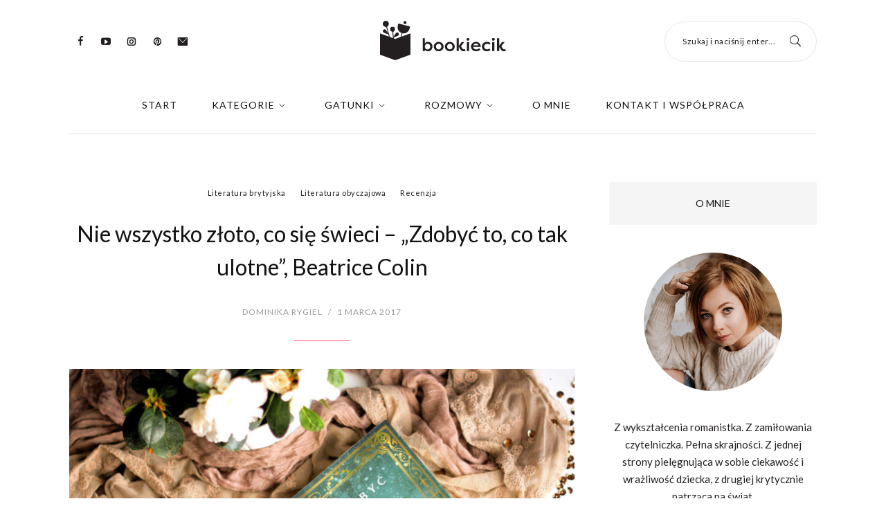

--- FILE ---
content_type: text/html; charset=UTF-8
request_url: https://bookiecik.pl/nie-wszystko-zloto-co-sie-swieci-zdobyc-to-co-tak-ulotne-beatrice-colin/
body_size: 27041
content:
<!DOCTYPE html>
		<html xmlns="http://www.w3.org/1999/xhtml" lang="pl-PL">

			<head>
				<meta http-equiv="Content-Type" content="text/html; charset=UTF-8" />
				<meta name="generator" content="WordPress 6.3" />
				<meta name="format-detection" content="telephone=no"/>
				<meta name="viewport" content="width=device-width, initial-scale=1, maximum-scale=1"/>
				<link rel="pingback" href="https://bookiecik.pl/xmlrpc.php" />
				<link rel="alternate" type="application/rss+xml" title="RSS 2.0" href="https://bookiecik.pl/feed/" />
				<link rel="shortcut icon" href="https://bookiecik.pl/favicon.ico" />
<meta name='robots' content='index, follow, max-image-preview:large, max-snippet:-1, max-video-preview:-1' />

	<!-- This site is optimized with the Yoast SEO plugin v19.8 - https://yoast.com/wordpress/plugins/seo/ -->
	<title>Nie wszystko złoto, co się świeci - &quot;Zdobyć to, co tak ulotne&quot;, Beatrice Colin - Bookiecik - blog o książkach, literatura kobiecym okiem.</title>
	<link rel="canonical" href="https://bookiecik.pl/nie-wszystko-zloto-co-sie-swieci-zdobyc-to-co-tak-ulotne-beatrice-colin/" />
	<meta property="og:locale" content="pl_PL" />
	<meta property="og:type" content="article" />
	<meta property="og:title" content="Nie wszystko złoto, co się świeci - &quot;Zdobyć to, co tak ulotne&quot;, Beatrice Colin - Bookiecik - blog o książkach, literatura kobiecym okiem." />
	<meta property="og:description" content="Paryż &#8211; prawdziwa architektoniczna perełka. Miasto bohemy artystycznej, miasto smaków i kolorów. Wreszcie miasto zakochanych. Nie sposób przejść wobec niego obojętnie. Jeśli romans &#8211; to tylko na paryskim bulwarze. Pocałunek? Oczywiście pod Wieżą Eiffla. I choć tchnąć może to sztampą, to Paryż jest idealną i dlatego też nierzadką inspiracją w literackim świecie. Swym charakterem kusi..." />
	<meta property="og:url" content="https://bookiecik.pl/nie-wszystko-zloto-co-sie-swieci-zdobyc-to-co-tak-ulotne-beatrice-colin/" />
	<meta property="og:site_name" content="Bookiecik - blog o książkach, literatura kobiecym okiem." />
	<meta property="article:publisher" content="https://www.facebook.com/bookiecik/" />
	<meta property="article:author" content="https://www.facebook.com/bookiecik/" />
	<meta property="article:published_time" content="2017-03-01T15:08:53+00:00" />
	<meta property="og:image" content="https://bookiecik.pl/wp-content/uploads/2017/03/colin_zdobyc_to_co.jpg" />
	<meta property="og:image:width" content="1080" />
	<meta property="og:image:height" content="720" />
	<meta property="og:image:type" content="image/jpeg" />
	<meta name="author" content="Dominika Rygiel" />
	<meta name="twitter:card" content="summary_large_image" />
	<meta name="twitter:creator" content="@https://twitter.com/bookiecik" />
	<meta name="twitter:site" content="@bookiecik" />
	<meta name="twitter:label1" content="Napisane przez" />
	<meta name="twitter:data1" content="Dominika Rygiel" />
	<meta name="twitter:label2" content="Szacowany czas czytania" />
	<meta name="twitter:data2" content="4 minuty" />
	<script type="application/ld+json" class="yoast-schema-graph">{"@context":"https://schema.org","@graph":[{"@type":"Article","@id":"https://bookiecik.pl/nie-wszystko-zloto-co-sie-swieci-zdobyc-to-co-tak-ulotne-beatrice-colin/#article","isPartOf":{"@id":"https://bookiecik.pl/nie-wszystko-zloto-co-sie-swieci-zdobyc-to-co-tak-ulotne-beatrice-colin/"},"author":{"name":"Dominika Rygiel","@id":"https://bookiecik.pl/#/schema/person/b6b3bf467d68b804eb1a538578f61eee"},"headline":"Nie wszystko złoto, co się świeci &#8211; &#8222;Zdobyć to, co tak ulotne&#8221;, Beatrice Colin","datePublished":"2017-03-01T15:08:53+00:00","dateModified":"2017-03-01T15:08:53+00:00","mainEntityOfPage":{"@id":"https://bookiecik.pl/nie-wszystko-zloto-co-sie-swieci-zdobyc-to-co-tak-ulotne-beatrice-colin/"},"wordCount":908,"commentCount":21,"publisher":{"@id":"https://bookiecik.pl/#/schema/person/b6b3bf467d68b804eb1a538578f61eee"},"image":{"@id":"https://bookiecik.pl/nie-wszystko-zloto-co-sie-swieci-zdobyc-to-co-tak-ulotne-beatrice-colin/#primaryimage"},"thumbnailUrl":"https://bookiecik.pl/wp-content/uploads/2017/03/colin_zdobyc_to_co.jpg","keywords":["belle epoque","Francja","konwenanse","miłość","Paryż","romans","uczucie","Wydawnictwo W.A.B.","zdrada"],"articleSection":["Literatura brytyjska","Literatura obyczajowa","Recenzja"],"inLanguage":"pl-PL","potentialAction":[{"@type":"CommentAction","name":"Comment","target":["https://bookiecik.pl/nie-wszystko-zloto-co-sie-swieci-zdobyc-to-co-tak-ulotne-beatrice-colin/#respond"]}]},{"@type":"WebPage","@id":"https://bookiecik.pl/nie-wszystko-zloto-co-sie-swieci-zdobyc-to-co-tak-ulotne-beatrice-colin/","url":"https://bookiecik.pl/nie-wszystko-zloto-co-sie-swieci-zdobyc-to-co-tak-ulotne-beatrice-colin/","name":"Nie wszystko złoto, co się świeci - \"Zdobyć to, co tak ulotne\", Beatrice Colin - Bookiecik - blog o książkach, literatura kobiecym okiem.","isPartOf":{"@id":"https://bookiecik.pl/#website"},"primaryImageOfPage":{"@id":"https://bookiecik.pl/nie-wszystko-zloto-co-sie-swieci-zdobyc-to-co-tak-ulotne-beatrice-colin/#primaryimage"},"image":{"@id":"https://bookiecik.pl/nie-wszystko-zloto-co-sie-swieci-zdobyc-to-co-tak-ulotne-beatrice-colin/#primaryimage"},"thumbnailUrl":"https://bookiecik.pl/wp-content/uploads/2017/03/colin_zdobyc_to_co.jpg","datePublished":"2017-03-01T15:08:53+00:00","dateModified":"2017-03-01T15:08:53+00:00","breadcrumb":{"@id":"https://bookiecik.pl/nie-wszystko-zloto-co-sie-swieci-zdobyc-to-co-tak-ulotne-beatrice-colin/#breadcrumb"},"inLanguage":"pl-PL","potentialAction":[{"@type":"ReadAction","target":["https://bookiecik.pl/nie-wszystko-zloto-co-sie-swieci-zdobyc-to-co-tak-ulotne-beatrice-colin/"]}]},{"@type":"ImageObject","inLanguage":"pl-PL","@id":"https://bookiecik.pl/nie-wszystko-zloto-co-sie-swieci-zdobyc-to-co-tak-ulotne-beatrice-colin/#primaryimage","url":"https://bookiecik.pl/wp-content/uploads/2017/03/colin_zdobyc_to_co.jpg","contentUrl":"https://bookiecik.pl/wp-content/uploads/2017/03/colin_zdobyc_to_co.jpg","width":1080,"height":720},{"@type":"BreadcrumbList","@id":"https://bookiecik.pl/nie-wszystko-zloto-co-sie-swieci-zdobyc-to-co-tak-ulotne-beatrice-colin/#breadcrumb","itemListElement":[{"@type":"ListItem","position":1,"name":"Home","item":"https://bookiecik.pl/"},{"@type":"ListItem","position":2,"name":"Nie wszystko złoto, co się świeci &#8211; &#8222;Zdobyć to, co tak ulotne&#8221;, Beatrice Colin"}]},{"@type":"WebSite","@id":"https://bookiecik.pl/#website","url":"https://bookiecik.pl/","name":"Bookiecik - blog o książkach, literatura kobiecym okiem.","description":"Subiektywnie i manierycznie, z pasją o książkach.","publisher":{"@id":"https://bookiecik.pl/#/schema/person/b6b3bf467d68b804eb1a538578f61eee"},"potentialAction":[{"@type":"SearchAction","target":{"@type":"EntryPoint","urlTemplate":"https://bookiecik.pl/?s={search_term_string}"},"query-input":"required name=search_term_string"}],"inLanguage":"pl-PL"},{"@type":["Person","Organization"],"@id":"https://bookiecik.pl/#/schema/person/b6b3bf467d68b804eb1a538578f61eee","name":"Dominika Rygiel","image":{"@type":"ImageObject","inLanguage":"pl-PL","@id":"https://bookiecik.pl/#/schema/person/image/","url":"https://bookiecik.pl/wp-content/uploads/2023/08/bookiecik_profile.png","contentUrl":"https://bookiecik.pl/wp-content/uploads/2023/08/bookiecik_profile.png","width":400,"height":400,"caption":"Dominika Rygiel"},"logo":{"@id":"https://bookiecik.pl/#/schema/person/image/"},"description":"Z wykształcenia romanistka. Z zamiłowania czytelniczka. Pełna skrajności. Z jednej strony pielęgnująca w sobie ciekawość i wrażliwość dziecka, z drugiej krytycznie patrząca na świat.","sameAs":["http://www.bookiecik.pl","https://www.facebook.com/bookiecik/","https://www.instagram.com/bookiecik","https://pl.pinterest.com/bookiecik","https://twitter.com/https://twitter.com/bookiecik","https://www.youtube.com/@bookiecik"],"url":"https://bookiecik.pl/author/admin/"}]}</script>
	<!-- / Yoast SEO plugin. -->


<link rel='dns-prefetch' href='//www.googletagmanager.com' />
<link rel='dns-prefetch' href='//fonts.googleapis.com' />
<link rel="alternate" type="application/rss+xml" title="Bookiecik - blog o książkach, literatura kobiecym okiem. &raquo; Kanał z wpisami" href="https://bookiecik.pl/feed/" />
<link rel="alternate" type="application/rss+xml" title="Bookiecik - blog o książkach, literatura kobiecym okiem. &raquo; Kanał z komentarzami" href="https://bookiecik.pl/comments/feed/" />
<link rel="alternate" type="application/rss+xml" title="Bookiecik - blog o książkach, literatura kobiecym okiem. &raquo; Nie wszystko złoto, co się świeci &#8211; &#8222;Zdobyć to, co tak ulotne&#8221;, Beatrice Colin Kanał z komentarzami" href="https://bookiecik.pl/nie-wszystko-zloto-co-sie-swieci-zdobyc-to-co-tak-ulotne-beatrice-colin/feed/" />
<script type="text/javascript">
window._wpemojiSettings = {"baseUrl":"https:\/\/s.w.org\/images\/core\/emoji\/14.0.0\/72x72\/","ext":".png","svgUrl":"https:\/\/s.w.org\/images\/core\/emoji\/14.0.0\/svg\/","svgExt":".svg","source":{"concatemoji":"https:\/\/bookiecik.pl\/wp-includes\/js\/wp-emoji-release.min.js?ver=6.3"}};
/*! This file is auto-generated */
!function(i,n){var o,s,e;function c(e){try{var t={supportTests:e,timestamp:(new Date).valueOf()};sessionStorage.setItem(o,JSON.stringify(t))}catch(e){}}function p(e,t,n){e.clearRect(0,0,e.canvas.width,e.canvas.height),e.fillText(t,0,0);var t=new Uint32Array(e.getImageData(0,0,e.canvas.width,e.canvas.height).data),r=(e.clearRect(0,0,e.canvas.width,e.canvas.height),e.fillText(n,0,0),new Uint32Array(e.getImageData(0,0,e.canvas.width,e.canvas.height).data));return t.every(function(e,t){return e===r[t]})}function u(e,t,n){switch(t){case"flag":return n(e,"\ud83c\udff3\ufe0f\u200d\u26a7\ufe0f","\ud83c\udff3\ufe0f\u200b\u26a7\ufe0f")?!1:!n(e,"\ud83c\uddfa\ud83c\uddf3","\ud83c\uddfa\u200b\ud83c\uddf3")&&!n(e,"\ud83c\udff4\udb40\udc67\udb40\udc62\udb40\udc65\udb40\udc6e\udb40\udc67\udb40\udc7f","\ud83c\udff4\u200b\udb40\udc67\u200b\udb40\udc62\u200b\udb40\udc65\u200b\udb40\udc6e\u200b\udb40\udc67\u200b\udb40\udc7f");case"emoji":return!n(e,"\ud83e\udef1\ud83c\udffb\u200d\ud83e\udef2\ud83c\udfff","\ud83e\udef1\ud83c\udffb\u200b\ud83e\udef2\ud83c\udfff")}return!1}function f(e,t,n){var r="undefined"!=typeof WorkerGlobalScope&&self instanceof WorkerGlobalScope?new OffscreenCanvas(300,150):i.createElement("canvas"),a=r.getContext("2d",{willReadFrequently:!0}),o=(a.textBaseline="top",a.font="600 32px Arial",{});return e.forEach(function(e){o[e]=t(a,e,n)}),o}function t(e){var t=i.createElement("script");t.src=e,t.defer=!0,i.head.appendChild(t)}"undefined"!=typeof Promise&&(o="wpEmojiSettingsSupports",s=["flag","emoji"],n.supports={everything:!0,everythingExceptFlag:!0},e=new Promise(function(e){i.addEventListener("DOMContentLoaded",e,{once:!0})}),new Promise(function(t){var n=function(){try{var e=JSON.parse(sessionStorage.getItem(o));if("object"==typeof e&&"number"==typeof e.timestamp&&(new Date).valueOf()<e.timestamp+604800&&"object"==typeof e.supportTests)return e.supportTests}catch(e){}return null}();if(!n){if("undefined"!=typeof Worker&&"undefined"!=typeof OffscreenCanvas&&"undefined"!=typeof URL&&URL.createObjectURL&&"undefined"!=typeof Blob)try{var e="postMessage("+f.toString()+"("+[JSON.stringify(s),u.toString(),p.toString()].join(",")+"));",r=new Blob([e],{type:"text/javascript"}),a=new Worker(URL.createObjectURL(r),{name:"wpTestEmojiSupports"});return void(a.onmessage=function(e){c(n=e.data),a.terminate(),t(n)})}catch(e){}c(n=f(s,u,p))}t(n)}).then(function(e){for(var t in e)n.supports[t]=e[t],n.supports.everything=n.supports.everything&&n.supports[t],"flag"!==t&&(n.supports.everythingExceptFlag=n.supports.everythingExceptFlag&&n.supports[t]);n.supports.everythingExceptFlag=n.supports.everythingExceptFlag&&!n.supports.flag,n.DOMReady=!1,n.readyCallback=function(){n.DOMReady=!0}}).then(function(){return e}).then(function(){var e;n.supports.everything||(n.readyCallback(),(e=n.source||{}).concatemoji?t(e.concatemoji):e.wpemoji&&e.twemoji&&(t(e.twemoji),t(e.wpemoji)))}))}((window,document),window._wpemojiSettings);
</script>
<style type="text/css">
img.wp-smiley,
img.emoji {
	display: inline !important;
	border: none !important;
	box-shadow: none !important;
	height: 1em !important;
	width: 1em !important;
	margin: 0 0.07em !important;
	vertical-align: -0.1em !important;
	background: none !important;
	padding: 0 !important;
}
</style>
	<style id='classic-theme-styles-inline-css' type='text/css'>
/*! This file is auto-generated */
.wp-block-button__link{color:#fff;background-color:#32373c;border-radius:9999px;box-shadow:none;text-decoration:none;padding:calc(.667em + 2px) calc(1.333em + 2px);font-size:1.125em}.wp-block-file__button{background:#32373c;color:#fff;text-decoration:none}
</style>
<link rel='stylesheet' id='contact-form-7-css' href='https://bookiecik.pl/wp-content/plugins/contact-form-7/includes/css/styles.css?ver=5.6.4' type='text/css' media='all' />
<link rel='stylesheet' id='jquery-qtip-css' href='https://bookiecik.pl/wp-content/plugins/page-builder/style/jquery.qtip.min.css?ver=6.3' type='text/css' media='all' />
<link rel='stylesheet' id='jquery-fancybox-css' href='https://bookiecik.pl/wp-content/plugins/page-builder/style/fancybox/jquery.fancybox.css?ver=6.3' type='text/css' media='all' />
<link rel='stylesheet' id='jquery-fancybox-buttons-css' href='https://bookiecik.pl/wp-content/plugins/page-builder/style/fancybox/helpers/jquery.fancybox-buttons.css?ver=6.3' type='text/css' media='all' />
<link rel='stylesheet' id='pb-frontend-css' href='https://bookiecik.pl/wp-content/plugins/page-builder/style/PB.Frontend.css?ver=6.3' type='text/css' media='all' />
<link rel='stylesheet' id='pb-frontend-custom-css' href='https://bookiecik.pl/wp-content/themes/portada/multisite/1/style/PB.Frontend.css?ver=6.3' type='text/css' media='all' />
<link rel='stylesheet' id='pb-component-blockquote-css' href='https://bookiecik.pl/wp-content/plugins/page-builder/component/blockquote/style/style.css?ver=6.3' type='text/css' media='all' />
<link rel='stylesheet' id='pb-component-button-css' href='https://bookiecik.pl/wp-content/plugins/page-builder/component/button/style/style.css?ver=6.3' type='text/css' media='all' />
<link rel='stylesheet' id='pb-component-contact-form-css' href='https://bookiecik.pl/wp-content/plugins/page-builder/component/contact_form/style/style.css?ver=6.3' type='text/css' media='all' />
<link rel='stylesheet' id='pb-component-divider-css' href='https://bookiecik.pl/wp-content/plugins/page-builder/component/divider/style/style.css?ver=6.3' type='text/css' media='all' />
<link rel='stylesheet' id='pb-component-dropcap-css' href='https://bookiecik.pl/wp-content/plugins/page-builder/component/dropcap/style/style.css?ver=6.3' type='text/css' media='all' />
<link rel='stylesheet' id='pb-component-feature-css' href='https://bookiecik.pl/wp-content/plugins/page-builder/component/feature/style/style.css?ver=6.3' type='text/css' media='all' />
<link rel='stylesheet' id='pb-component-header-css' href='https://bookiecik.pl/wp-content/plugins/page-builder/component/header/style/style.css?ver=6.3' type='text/css' media='all' />
<link rel='stylesheet' id='pb-component-iframe-css' href='https://bookiecik.pl/wp-content/plugins/page-builder/component/iframe/style/style.css?ver=6.3' type='text/css' media='all' />
<link rel='stylesheet' id='pb-component-preformatted-text-css' href='https://bookiecik.pl/wp-content/plugins/page-builder/component/preformatted_text/style/style.css?ver=6.3' type='text/css' media='all' />
<link rel='stylesheet' id='pb-component-sitemap-css' href='https://bookiecik.pl/wp-content/plugins/page-builder/component/sitemap/style/style.css?ver=6.3' type='text/css' media='all' />
<link rel='stylesheet' id='pb-component-social-icon-css' href='https://bookiecik.pl/wp-content/plugins/page-builder/component/social_icon/style/style.css?ver=6.3' type='text/css' media='all' />
<link rel='stylesheet' id='pb-component-space-css' href='https://bookiecik.pl/wp-content/plugins/page-builder/component/space/style/style.css?ver=6.3' type='text/css' media='all' />
<link rel='stylesheet' id='pb-component-video-css' href='https://bookiecik.pl/wp-content/plugins/page-builder/component/video/style/style.css?ver=6.3' type='text/css' media='all' />
<link rel='stylesheet' id='tf-frontend-css' href='https://bookiecik.pl/wp-content/themes/portada/multisite/1/style/TF.Frontend.css?ver=6.3' type='text/css' media='all' />
<link rel='stylesheet' id='google-font-lato-css' href='//fonts.googleapis.com/css?family=Lato%3A100%2C100italic%2C300%2C300italic%2Cregular%2Citalic%2C700%2C700italic%2C900%2C900italic&#038;subset=latin%2Clatin-ext&#038;ver=6.3' type='text/css' media='all' />
<link rel='stylesheet' id='google-font-pt-serif-css' href='//fonts.googleapis.com/css?family=PT+Serif%3Aregular%2Citalic%2C700%2C700italic&#038;subset=cyrillic%2Ccyrillic-ext%2Clatin%2Clatin-ext&#038;ver=6.3' type='text/css' media='all' />
<link rel='stylesheet' id='ts-frontend-css' href='https://bookiecik.pl/wp-content/themes/portada/multisite/1/style/TS.Frontend.css?ver=6.3' type='text/css' media='all' />
<link rel='stylesheet' id='jquery-dropkick-css' href='https://bookiecik.pl/wp-content/themes/portada/style/jquery.dropkick.css?ver=6.3' type='text/css' media='all' />
<link rel='stylesheet' id='style-css' href='https://bookiecik.pl/wp-content/themes/portada/style.css?ver=6.3' type='text/css' media='all' />
<link rel='stylesheet' id='style-custom-css' href='https://bookiecik.pl/wp-content/themes/portada/multisite/1/style/style.css?ver=6.3' type='text/css' media='all' />
<script type='text/javascript' src='https://bookiecik.pl/wp-includes/js/jquery/jquery.min.js?ver=3.7.0' id='jquery-core-js'></script>
<script type='text/javascript' src='https://bookiecik.pl/wp-includes/js/jquery/jquery-migrate.min.js?ver=3.4.1' id='jquery-migrate-js'></script>
<script type='text/javascript' src='https://bookiecik.pl/wp-content/plugins/page-builder/script/errorHandler.js?ver=6.3' id='error-handler-js'></script>

<!-- Google Analytics snippet added by Site Kit -->
<script type='text/javascript' src='https://www.googletagmanager.com/gtag/js?id=UA-90918117-1' id='google_gtagjs-js' async></script>
<script id="google_gtagjs-js-after" type="text/javascript">
window.dataLayer = window.dataLayer || [];function gtag(){dataLayer.push(arguments);}
gtag('set', 'linker', {"domains":["bookiecik.pl"]} );
gtag("js", new Date());
gtag("set", "developer_id.dZTNiMT", true);
gtag("config", "UA-90918117-1", {"anonymize_ip":true});
gtag("config", "G-54WBZXZQTP");
</script>

<!-- End Google Analytics snippet added by Site Kit -->
<link rel="https://api.w.org/" href="https://bookiecik.pl/wp-json/" /><link rel="alternate" type="application/json" href="https://bookiecik.pl/wp-json/wp/v2/posts/1898" /><link rel="EditURI" type="application/rsd+xml" title="RSD" href="https://bookiecik.pl/xmlrpc.php?rsd" />
<meta name="generator" content="WordPress 6.3" />
<link rel='shortlink' href='https://bookiecik.pl/?p=1898' />
<link rel="alternate" type="application/json+oembed" href="https://bookiecik.pl/wp-json/oembed/1.0/embed?url=https%3A%2F%2Fbookiecik.pl%2Fnie-wszystko-zloto-co-sie-swieci-zdobyc-to-co-tak-ulotne-beatrice-colin%2F" />
<link rel="alternate" type="text/xml+oembed" href="https://bookiecik.pl/wp-json/oembed/1.0/embed?url=https%3A%2F%2Fbookiecik.pl%2Fnie-wszystko-zloto-co-sie-swieci-zdobyc-to-co-tak-ulotne-beatrice-colin%2F&#038;format=xml" />
<meta name="generator" content="Site Kit by Google 1.99.0" /><style type="text/css">.recentcomments a{display:inline !important;padding:0 !important;margin:0 !important;}</style><meta name="generator" content="Powered by Slider Revolution 6.6.3 - responsive, Mobile-Friendly Slider Plugin for WordPress with comfortable drag and drop interface." />
<script>function setREVStartSize(e){
			//window.requestAnimationFrame(function() {
				window.RSIW = window.RSIW===undefined ? window.innerWidth : window.RSIW;
				window.RSIH = window.RSIH===undefined ? window.innerHeight : window.RSIH;
				try {
					var pw = document.getElementById(e.c).parentNode.offsetWidth,
						newh;
					pw = pw===0 || isNaN(pw) || (e.l=="fullwidth" || e.layout=="fullwidth") ? window.RSIW : pw;
					e.tabw = e.tabw===undefined ? 0 : parseInt(e.tabw);
					e.thumbw = e.thumbw===undefined ? 0 : parseInt(e.thumbw);
					e.tabh = e.tabh===undefined ? 0 : parseInt(e.tabh);
					e.thumbh = e.thumbh===undefined ? 0 : parseInt(e.thumbh);
					e.tabhide = e.tabhide===undefined ? 0 : parseInt(e.tabhide);
					e.thumbhide = e.thumbhide===undefined ? 0 : parseInt(e.thumbhide);
					e.mh = e.mh===undefined || e.mh=="" || e.mh==="auto" ? 0 : parseInt(e.mh,0);
					if(e.layout==="fullscreen" || e.l==="fullscreen")
						newh = Math.max(e.mh,window.RSIH);
					else{
						e.gw = Array.isArray(e.gw) ? e.gw : [e.gw];
						for (var i in e.rl) if (e.gw[i]===undefined || e.gw[i]===0) e.gw[i] = e.gw[i-1];
						e.gh = e.el===undefined || e.el==="" || (Array.isArray(e.el) && e.el.length==0)? e.gh : e.el;
						e.gh = Array.isArray(e.gh) ? e.gh : [e.gh];
						for (var i in e.rl) if (e.gh[i]===undefined || e.gh[i]===0) e.gh[i] = e.gh[i-1];
											
						var nl = new Array(e.rl.length),
							ix = 0,
							sl;
						e.tabw = e.tabhide>=pw ? 0 : e.tabw;
						e.thumbw = e.thumbhide>=pw ? 0 : e.thumbw;
						e.tabh = e.tabhide>=pw ? 0 : e.tabh;
						e.thumbh = e.thumbhide>=pw ? 0 : e.thumbh;
						for (var i in e.rl) nl[i] = e.rl[i]<window.RSIW ? 0 : e.rl[i];
						sl = nl[0];
						for (var i in nl) if (sl>nl[i] && nl[i]>0) { sl = nl[i]; ix=i;}
						var m = pw>(e.gw[ix]+e.tabw+e.thumbw) ? 1 : (pw-(e.tabw+e.thumbw)) / (e.gw[ix]);
						newh =  (e.gh[ix] * m) + (e.tabh + e.thumbh);
					}
					var el = document.getElementById(e.c);
					if (el!==null && el) el.style.height = newh+"px";
					el = document.getElementById(e.c+"_wrapper");
					if (el!==null && el) {
						el.style.height = newh+"px";
						el.style.display = "block";
					}
				} catch(e){
					console.log("Failure at Presize of Slider:" + e)
				}
			//});
		  };</script>
		
			<meta property="og:image" content="https://bookiecik.pl/wp-content/uploads/2017/03/colin_zdobyc_to_co.jpg" />
			<meta property="og:width" content="750" />
			<meta property="og:height" content="750" />			
			</head>

			<body class="post-template-default single single-post postid-1898 single-format-standard pb theme-responsive-mode-enable">

				<div class="theme-header">
	
					<div class="theme-header-top-bar">
						
						<div class="theme-main topka">
							<div class="theme-header-top-bar-social-icon">
<ul class="pb-social-icon pb-social-icon-type-cf pb-reset-list pb-clear-fix" id="pb_social_icon_7D51E03208B7780C5EED13302817B4E9"><li><a href="https://www.facebook.com/bookiecik" class="pb-social-icon-facebook pb-window-target-blank" title="Facebook"></a></li><li><a href="https://www.youtube.com/@bookiecik" class="pb-social-icon-youtube pb-window-target-blank" title="Youtube"></a></li><li><a href="https://www.instagram.com/bookiecik" class="pb-social-icon-instagram pb-window-target-blank" title="Instagram"></a></li><li><a href="https://pl.pinterest.com/bookiecik" class="pb-social-icon-pinterest pb-window-target-blank" title="Pinterest"></a></li><li><a href="mailto:bookiecik@gmail.com" class="pb-social-icon-email pb-window-target-blank" title="E-mail"></a></li></ul><div class="pb-script-tag"><script type="text/javascript">jQuery(document).ready(function($){$('#pb_social_icon_7D51E03208B7780C5EED13302817B4E9').PBSocialIcon({"in":[],"out":[]});});</script></div>							</div>
					<div class="theme-header-logo">
						<a href="https://bookiecik.pl" title="Bookiecik &#8211; blog o książkach, literatura kobiecym okiem.">
							<svg id="LOGO_POZIOME" data-name="LOGO POZIOME" xmlns="http://www.w3.org/2000/svg" width="1241" height="390" viewBox="0 0 1241 390">
							  <defs>
								<style>
								  .cls-1, .cls-2 {
									fill: #231f20;
								  }

								  .cls-1 {
									fill-rule: evenodd;
								  }
								</style>
							  </defs>
							  <path id="bookiecik" class="cls-1" d="M516.549,254.845c0-25.322-16.645-46.394-44.093-46.394-12.041,0-23.2,4.958-30.457,15.228V171.972H420.218V300H442V286.542c6.375,9.739,17.531,15.406,30.635,15.406C499.2,301.948,516.549,281.053,516.549,254.845Zm-21.958.177c0,15.937-10.093,28.687-26.384,28.687-14.875,0-26.562-10.094-26.562-27.8,0-17.354,10.979-29.218,27.093-29.218C485.206,226.69,494.591,239.616,494.591,255.022ZM529.3,255.2c0,26.031,22.666,46.749,48.519,46.749,26.208,0,48.7-20.895,48.7-46.749,0-25.676-22.489-46.748-48.7-46.748C551.967,208.451,529.3,229.346,529.3,255.2Zm21.958,0c0-15.76,11.51-28.155,26.561-28.155,15.229,0,26.739,12.572,26.739,28.155,0,15.76-11.51,28.156-26.739,28.156C562.769,283.355,551.259,270.959,551.259,255.2Zm87.654,0c0,26.031,22.666,46.749,48.52,46.749,26.207,0,48.7-20.895,48.7-46.749,0-25.676-22.489-46.748-48.7-46.748C661.579,208.451,638.913,229.346,638.913,255.2Zm21.958,0c0-15.76,11.51-28.155,26.562-28.155,15.228,0,26.739,12.572,26.739,28.155,0,15.76-11.511,28.156-26.739,28.156C672.381,283.355,660.871,270.959,660.871,255.2Zm115.456-7.791V171.972H754.546V300h21.781V256.616l18.062,29.041c6.2,8.854,13.812,16.291,27.447,16.291,4.427,0,13.989-.531,21.427-7.792l-7.792-15.051c-3.541,2.656-8.677,3.187-10.625,3.187-6.551,0-9.385-3.187-13.989-9.916L797.4,251.481l31.166-38.426V210.4H804.482ZM877.44,300V210.4H855.66V300h21.78ZM852.472,183.837c0,7.791,6.021,13.635,14.167,13.635s14.52-5.844,14.52-13.635-6.375-13.812-14.52-13.812S852.472,176.045,852.472,183.837Zm123.6,88.716c-7.614,6.906-15.937,10.979-27.093,10.979-19.3,0-30.812-11.156-30.812-25.322h74.373c0-34.531-22.843-49.759-47.1-49.759-28.332,0-49.05,20.9-49.05,47.1,0,25.5,19.3,46.395,51.53,46.395,13.812,0,28.509-3.719,40.55-17.177ZM945.439,225.8c9.209,0,21.427,3.9,24.791,17.708h-51C923.836,229.7,935.877,225.8,945.439,225.8Zm58.081,29.926c0,26.031,19.31,46.218,50.47,46.218,8.68,0,20.72-1.948,34.53-12.219l-10.09-15.4c-9.21,7.437-20.01,8.145-23.38,8.145-17.35,0-29.57-11.333-29.57-27.27,0-16.114,12.22-27.27,29.57-27.27,3.37,0,14.17.531,23.38,8.146l10.09-15.583c-13.81-10.094-25.85-12.041-34.53-12.041C1022.29,208.451,1003.52,229.169,1003.52,255.73ZM1127.13,300V210.4h-21.78V300h21.78Zm-24.97-116.163c0,7.791,6.02,13.635,14.16,13.635s14.52-5.844,14.52-13.635-6.37-13.812-14.52-13.812S1102.16,176.045,1102.16,183.837Zm71.72,63.571V171.972h-21.79V300h21.79V256.616l18.06,29.041c6.2,8.854,13.81,16.291,27.44,16.291,4.43,0,13.99-.531,21.43-7.792l-7.79-15.051c-3.54,2.656-8.68,3.187-10.62,3.187-6.56,0-9.39-3.187-13.99-9.916l-13.46-20.895,31.16-38.426V210.4h-24.08Z"/>
							  <g id="SYGNET">
								<path id="SM" class="cls-1" d="M300,334.885L150,389.391v-209.7l150-54.506v209.7Zm-300,0v-209.7l150,54.506v209.7Z"/>
								<g id="KWIAT_3" data-name="KWIAT 3">
								  <path id="Shape" class="cls-1" d="M218.383,102.674l7.728,2.067L184.7,259l-7.728-2.066Z"/>
								  <path id="Shape-2" data-name="Shape" class="cls-1" d="M217.116,122.818a59.833,59.833,0,0,1-42.449-73.263l6.2-23.1,115.911,31-6.2,23.1A59.969,59.969,0,0,1,217.116,122.818Z"/>
								  <circle id="Shape-3" data-name="Shape" class="cls-2" cx="246.25" cy="18.141" r="15"/>
								</g>
								<g id="KWIAT_2" data-name="KWIAT 2">
								  <path id="Shape-4" data-name="Shape" class="cls-1" d="M120.524,93.361l7.97-.7,13.945,159.091-7.97.7Z"/>
								  <circle id="Shape-5" data-name="Shape" class="cls-2" cx="125.562" cy="104.953" r="8"/>
								  <circle id="Shape-6" data-name="Shape" class="cls-2" cx="123.625" cy="83.078" r="24"/>
								  <path id="Shape-7" data-name="Shape" class="cls-1" d="M158.141,120.031A16.986,16.986,0,1,1,180,146.041C172.8,152.068,130,165.774,130,165.774S150.948,126.058,158.141,120.031Z"/>
								</g>
								<g id="KWIAT_1" data-name="KWIAT 1">
								  <path id="Shape-8" data-name="Shape" class="cls-1" d="M57.384,46.837l7.727-2.067,41.411,154.257-7.727,2.066Z"/>
								  <circle id="Shape-9" data-name="Shape" class="cls-2" cx="64.359" cy="57.375" r="8.016"/>
								  <circle id="Shape-10" data-name="Shape" class="cls-2" cx="57.109" cy="30.391" r="30.016"/>
								  <path id="Shape-11" data-name="Shape" class="cls-1" d="M55.859,89.074C63.051,95.1,84,134.816,84,134.816S41.2,121.11,34,115.083A16.986,16.986,0,1,1,55.859,89.074Z"/>
								</g>
							  </g>
							</svg>
						</a>
					</div>
							<div class="theme-header-top-bar-search">
								<form action="https://bookiecik.pl" method="GET">
									<div>
										<label class="theme-infield-label" for="s_">Szukaj i naciśnij enter...</label>
										<input type="text" id="s_" name="s" value=""/>
									</div>
								</form>
							</div>						
						</div>
							
					</div>
					<div class="theme-main">

			<div class="theme-header-menu-box"></div>
			<div class="theme-header-menu">
				<div class="theme-header-menu-default">
					<ul class="theme-clear-fix sf-menu">
			<li class=" menu-item menu-item-type-post_type menu-item-object-page menu-item-home">
				<a href="https://bookiecik.pl/">Start</a>
		
			</li>
		
			<li class=" menu-item menu-item-type-custom menu-item-object-custom menu-item-has-children">
				<a href="#">Kategorie</a>
		
			<ul>
		
			<li class=" menu-item menu-item-type-taxonomy menu-item-object-category">
				<a href="https://bookiecik.pl/category/literatura-polska/">Literatura polska</a>
		
			</li>
		
			<li class=" menu-item menu-item-type-taxonomy menu-item-object-category">
				<a href="https://bookiecik.pl/category/literatura-amerykanska/">Literatura amerykańska</a>
		
			</li>
		
			<li class=" menu-item menu-item-type-taxonomy menu-item-object-category current-post-ancestor current-menu-parent current-post-parent">
				<a href="https://bookiecik.pl/category/literatura-brytyjska/">Literatura brytyjska</a>
		
			</li>
		
			<li class=" menu-item menu-item-type-taxonomy menu-item-object-category">
				<a href="https://bookiecik.pl/category/literatura-francuskafrankofonska/">Literatura francuska/frankofońska</a>
		
			</li>
		
			<li class=" menu-item menu-item-type-taxonomy menu-item-object-category">
				<a href="https://bookiecik.pl/category/literatura-niemiecka/">Literatura niemiecka</a>
		
			</li>
		
			<li class=" menu-item menu-item-type-taxonomy menu-item-object-category">
				<a href="https://bookiecik.pl/category/literatura-skandynawska/">Literatura skandynawska</a>
		
			</li>
		
			<li class=" menu-item menu-item-type-taxonomy menu-item-object-category">
				<a href="https://bookiecik.pl/category/literatura-rosyjska/">Literatura rosyjska</a>
		
			</li>
		
			<li class=" menu-item menu-item-type-taxonomy menu-item-object-category">
				<a href="https://bookiecik.pl/category/literatura-ukrainska/">Literatura ukraińska</a>
		
			</li>
		
			<li class=" menu-item menu-item-type-taxonomy menu-item-object-category">
				<a href="https://bookiecik.pl/category/literatura-czeska/">Literatura czeska</a>
		
			</li>
		
			<li class=" menu-item menu-item-type-taxonomy menu-item-object-category">
				<a href="https://bookiecik.pl/category/literatura-iberyjskaiberoamerykanska/">Literatura iberyjska/iberoamerykańska</a>
		
			</li>
		
			<li class=" menu-item menu-item-type-taxonomy menu-item-object-category">
				<a href="https://bookiecik.pl/category/literatura-gruzinska/">Literatura gruzińska</a>
		
			</li>
		
			</ul>
		
			</li>
		
			<li class=" menu-item menu-item-type-custom menu-item-object-custom menu-item-has-children">
				<a href="#">Gatunki</a>
		
			<ul>
		
			<li class=" menu-item menu-item-type-taxonomy menu-item-object-category">
				<a href="https://bookiecik.pl/category/literatura-wspolczesna/">Literatura współczesna</a>
		
			</li>
		
			<li class=" menu-item menu-item-type-taxonomy menu-item-object-category current-post-ancestor current-menu-parent current-post-parent">
				<a href="https://bookiecik.pl/category/literatura-obyczajowa/">Literatura obyczajowa</a>
		
			</li>
		
			<li class=" menu-item menu-item-type-taxonomy menu-item-object-category">
				<a href="https://bookiecik.pl/category/kryminalthrillersensacja/">Kryminał/Thriller/Sensacja</a>
		
			</li>
		
			<li class=" menu-item menu-item-type-taxonomy menu-item-object-category">
				<a href="https://bookiecik.pl/category/literatura-grozy/">Literatura grozy</a>
		
			</li>
		
			<li class=" menu-item menu-item-type-taxonomy menu-item-object-category">
				<a href="https://bookiecik.pl/category/literatura-faktu/">Literatura faktu</a>
		
			</li>
		
			<li class=" menu-item menu-item-type-taxonomy menu-item-object-category">
				<a href="https://bookiecik.pl/category/fantastykafantasyscience-fiction/">Fantastyka/Fantasy/Science-fiction</a>
		
			</li>
		
			<li class=" menu-item menu-item-type-taxonomy menu-item-object-category">
				<a href="https://bookiecik.pl/category/literatura-erotyczna/">Literatura erotyczna</a>
		
			</li>
		
			<li class=" menu-item menu-item-type-taxonomy menu-item-object-category">
				<a href="https://bookiecik.pl/category/literatura-mlodziezowa/">Literatura młodzieżowa</a>
		
			</li>
		
			<li class=" menu-item menu-item-type-taxonomy menu-item-object-category">
				<a href="https://bookiecik.pl/category/literatura-dziecieca/">Literatura dzięcięca</a>
		
			</li>
		
			<li class=" menu-item menu-item-type-taxonomy menu-item-object-category">
				<a href="https://bookiecik.pl/category/poezja/">Poezja</a>
		
			</li>
		
			</ul>
		
			</li>
		
			<li class=" menu-item menu-item-type-custom menu-item-object-custom menu-item-has-children">
				<a href="#">Rozmowy</a>
		
			<ul>
		
			<li class=" menu-item menu-item-type-post_type menu-item-object-post">
				<a href="https://bookiecik.pl/rozmowa-przy-kawie-10-joanna-barton-dobre-pisanie-to-wypadkowa-pracowitosci-talentu-i-oczytania/">Joanna Bartoń</a>
		
			</li>
		
			<li class=" menu-item menu-item-type-post_type menu-item-object-post">
				<a href="https://bookiecik.pl/rozmowa-przy-kawie-4-artur-boratczuk-z-ksiazek-nauczylem-sie-czuc-myslec-marzyc/">Artur Boratczuk</a>
		
			</li>
		
			<li class=" menu-item menu-item-type-custom menu-item-object-custom">
				<a href="https://bookiecik.pl/rozmowa-przy-kawie-9-marcin-cielecki-nie-uznaje-w-literaturze-uczucia-zadowolenia/">Marcin Cielecki</a>
		
			</li>
		
			<li class=" menu-item menu-item-type-post_type menu-item-object-post">
				<a href="https://bookiecik.pl/rozmowa-przy-kawie-11-jola-czemiel-pisarz-to-zlodziej-kradnie-zachowanie-wyglad-emocje/">Jola Czemiel</a>
		
			</li>
		
			<li class=" menu-item menu-item-type-post_type menu-item-object-post">
				<a href="https://bookiecik.pl/rozmowa-przy-kawie-7-wiktor-konrad-jastrzebski-zycie-to-dla-mnie-suma-prostych-historii/">Wiktor Konrad Jastrzębski</a>
		
			</li>
		
			<li class=" menu-item menu-item-type-custom menu-item-object-custom">
				<a href="https://bookiecik.pl/rozmowa-przy-kawie-2-jakub-malecki/">Jakub Małecki</a>
		
			</li>
		
			<li class=" menu-item menu-item-type-post_type menu-item-object-post">
				<a href="https://bookiecik.pl/rozmowa-przy-kawie-5-magdalena-mosiezna-pisanie-zawsze-bylo-dla-mnie-czyms-bardzo-intymnym/">Magdalena Mosiężna</a>
		
			</li>
		
			<li class=" menu-item menu-item-type-custom menu-item-object-custom">
				<a href="https://bookiecik.pl/rozmowa-przy-kawie-1-mariola-pryzwan/">Mariola Pryzwan</a>
		
			</li>
		
			<li class=" menu-item menu-item-type-post_type menu-item-object-post">
				<a href="https://bookiecik.pl/rozmowa-przy-kawie-3-marina-perezagua/">Marina Perezagua</a>
		
			</li>
		
			<li class=" menu-item menu-item-type-post_type menu-item-object-post">
				<a href="https://bookiecik.pl/rozmowa-przy-kawie-8-joanna-stoga-empatia-jest-moim-blogoslawienstwem-ale-rowniez-przeklenstwem/">Joanna Stoga</a>
		
			</li>
		
			<li class=" menu-item menu-item-type-post_type menu-item-object-post">
				<a href="https://bookiecik.pl/rozmowa-przy-kawie-6-michal-pawel-urbaniak-chcialbym-by-moi-bohaterowie-byli-szczesliwi/">Michał Paweł Urbaniak</a>
		
			</li>
		
			</ul>
		
			</li>
		
			<li class=" menu-item menu-item-type-post_type menu-item-object-page">
				<a href="https://bookiecik.pl/o-mnie/">O mnie</a>
		
			</li>
		
			<li class=" menu-item menu-item-type-post_type menu-item-object-page">
				<a href="https://bookiecik.pl/kontakt-i-wspolpraca/">Kontakt i współpraca</a>
		
			</li>
		</ul>
				</div>
				<div class="theme-header-menu-responsive">
					<div class="theme-clear-fix">
						<a href="#"></a>
						<ul class="pb-social-icon pb-social-icon-type-cf pb-reset-list pb-clear-fix" id="pb_social_icon_B7D644C4035455B58B815D62533030E3"><li><a href="https://www.facebook.com/bookiecik" class="pb-social-icon-facebook pb-window-target-blank" title="Facebook"></a></li><li><a href="https://www.youtube.com/@bookiecik" class="pb-social-icon-youtube pb-window-target-blank" title="Youtube"></a></li><li><a href="https://www.instagram.com/bookiecik" class="pb-social-icon-instagram pb-window-target-blank" title="Instagram"></a></li><li><a href="https://pl.pinterest.com/bookiecik" class="pb-social-icon-pinterest pb-window-target-blank" title="Pinterest"></a></li><li><a href="mailto:bookiecik@gmail.com" class="pb-social-icon-email pb-window-target-blank" title="E-mail"></a></li></ul><div class="pb-script-tag"><script type="text/javascript">jQuery(document).ready(function($){$('#pb_social_icon_B7D644C4035455B58B815D62533030E3').PBSocialIcon({"in":[],"out":[]});});</script></div>
					</div>
					<ul class="theme-clear-fix">
			<li class=" menu-item menu-item-type-post_type menu-item-object-page menu-item-home">
				<a href="https://bookiecik.pl/">Start</a>
		
			</li>
		
			<li class=" menu-item menu-item-type-custom menu-item-object-custom menu-item-has-children">
				<a href="#">Kategorie</a>
		
			<ul>
		
			<li class=" menu-item menu-item-type-taxonomy menu-item-object-category">
				<a href="https://bookiecik.pl/category/literatura-polska/">Literatura polska</a>
		
			</li>
		
			<li class=" menu-item menu-item-type-taxonomy menu-item-object-category">
				<a href="https://bookiecik.pl/category/literatura-amerykanska/">Literatura amerykańska</a>
		
			</li>
		
			<li class=" menu-item menu-item-type-taxonomy menu-item-object-category current-post-ancestor current-menu-parent current-post-parent">
				<a href="https://bookiecik.pl/category/literatura-brytyjska/">Literatura brytyjska</a>
		
			</li>
		
			<li class=" menu-item menu-item-type-taxonomy menu-item-object-category">
				<a href="https://bookiecik.pl/category/literatura-francuskafrankofonska/">Literatura francuska/frankofońska</a>
		
			</li>
		
			<li class=" menu-item menu-item-type-taxonomy menu-item-object-category">
				<a href="https://bookiecik.pl/category/literatura-niemiecka/">Literatura niemiecka</a>
		
			</li>
		
			<li class=" menu-item menu-item-type-taxonomy menu-item-object-category">
				<a href="https://bookiecik.pl/category/literatura-skandynawska/">Literatura skandynawska</a>
		
			</li>
		
			<li class=" menu-item menu-item-type-taxonomy menu-item-object-category">
				<a href="https://bookiecik.pl/category/literatura-rosyjska/">Literatura rosyjska</a>
		
			</li>
		
			<li class=" menu-item menu-item-type-taxonomy menu-item-object-category">
				<a href="https://bookiecik.pl/category/literatura-ukrainska/">Literatura ukraińska</a>
		
			</li>
		
			<li class=" menu-item menu-item-type-taxonomy menu-item-object-category">
				<a href="https://bookiecik.pl/category/literatura-czeska/">Literatura czeska</a>
		
			</li>
		
			<li class=" menu-item menu-item-type-taxonomy menu-item-object-category">
				<a href="https://bookiecik.pl/category/literatura-iberyjskaiberoamerykanska/">Literatura iberyjska/iberoamerykańska</a>
		
			</li>
		
			<li class=" menu-item menu-item-type-taxonomy menu-item-object-category">
				<a href="https://bookiecik.pl/category/literatura-gruzinska/">Literatura gruzińska</a>
		
			</li>
		
			</ul>
		
			</li>
		
			<li class=" menu-item menu-item-type-custom menu-item-object-custom menu-item-has-children">
				<a href="#">Gatunki</a>
		
			<ul>
		
			<li class=" menu-item menu-item-type-taxonomy menu-item-object-category">
				<a href="https://bookiecik.pl/category/literatura-wspolczesna/">Literatura współczesna</a>
		
			</li>
		
			<li class=" menu-item menu-item-type-taxonomy menu-item-object-category current-post-ancestor current-menu-parent current-post-parent">
				<a href="https://bookiecik.pl/category/literatura-obyczajowa/">Literatura obyczajowa</a>
		
			</li>
		
			<li class=" menu-item menu-item-type-taxonomy menu-item-object-category">
				<a href="https://bookiecik.pl/category/kryminalthrillersensacja/">Kryminał/Thriller/Sensacja</a>
		
			</li>
		
			<li class=" menu-item menu-item-type-taxonomy menu-item-object-category">
				<a href="https://bookiecik.pl/category/literatura-grozy/">Literatura grozy</a>
		
			</li>
		
			<li class=" menu-item menu-item-type-taxonomy menu-item-object-category">
				<a href="https://bookiecik.pl/category/literatura-faktu/">Literatura faktu</a>
		
			</li>
		
			<li class=" menu-item menu-item-type-taxonomy menu-item-object-category">
				<a href="https://bookiecik.pl/category/fantastykafantasyscience-fiction/">Fantastyka/Fantasy/Science-fiction</a>
		
			</li>
		
			<li class=" menu-item menu-item-type-taxonomy menu-item-object-category">
				<a href="https://bookiecik.pl/category/literatura-erotyczna/">Literatura erotyczna</a>
		
			</li>
		
			<li class=" menu-item menu-item-type-taxonomy menu-item-object-category">
				<a href="https://bookiecik.pl/category/literatura-mlodziezowa/">Literatura młodzieżowa</a>
		
			</li>
		
			<li class=" menu-item menu-item-type-taxonomy menu-item-object-category">
				<a href="https://bookiecik.pl/category/literatura-dziecieca/">Literatura dzięcięca</a>
		
			</li>
		
			<li class=" menu-item menu-item-type-taxonomy menu-item-object-category">
				<a href="https://bookiecik.pl/category/poezja/">Poezja</a>
		
			</li>
		
			</ul>
		
			</li>
		
			<li class=" menu-item menu-item-type-custom menu-item-object-custom menu-item-has-children">
				<a href="#">Rozmowy</a>
		
			<ul>
		
			<li class=" menu-item menu-item-type-post_type menu-item-object-post">
				<a href="https://bookiecik.pl/rozmowa-przy-kawie-10-joanna-barton-dobre-pisanie-to-wypadkowa-pracowitosci-talentu-i-oczytania/">Joanna Bartoń</a>
		
			</li>
		
			<li class=" menu-item menu-item-type-post_type menu-item-object-post">
				<a href="https://bookiecik.pl/rozmowa-przy-kawie-4-artur-boratczuk-z-ksiazek-nauczylem-sie-czuc-myslec-marzyc/">Artur Boratczuk</a>
		
			</li>
		
			<li class=" menu-item menu-item-type-custom menu-item-object-custom">
				<a href="https://bookiecik.pl/rozmowa-przy-kawie-9-marcin-cielecki-nie-uznaje-w-literaturze-uczucia-zadowolenia/">Marcin Cielecki</a>
		
			</li>
		
			<li class=" menu-item menu-item-type-post_type menu-item-object-post">
				<a href="https://bookiecik.pl/rozmowa-przy-kawie-11-jola-czemiel-pisarz-to-zlodziej-kradnie-zachowanie-wyglad-emocje/">Jola Czemiel</a>
		
			</li>
		
			<li class=" menu-item menu-item-type-post_type menu-item-object-post">
				<a href="https://bookiecik.pl/rozmowa-przy-kawie-7-wiktor-konrad-jastrzebski-zycie-to-dla-mnie-suma-prostych-historii/">Wiktor Konrad Jastrzębski</a>
		
			</li>
		
			<li class=" menu-item menu-item-type-custom menu-item-object-custom">
				<a href="https://bookiecik.pl/rozmowa-przy-kawie-2-jakub-malecki/">Jakub Małecki</a>
		
			</li>
		
			<li class=" menu-item menu-item-type-post_type menu-item-object-post">
				<a href="https://bookiecik.pl/rozmowa-przy-kawie-5-magdalena-mosiezna-pisanie-zawsze-bylo-dla-mnie-czyms-bardzo-intymnym/">Magdalena Mosiężna</a>
		
			</li>
		
			<li class=" menu-item menu-item-type-custom menu-item-object-custom">
				<a href="https://bookiecik.pl/rozmowa-przy-kawie-1-mariola-pryzwan/">Mariola Pryzwan</a>
		
			</li>
		
			<li class=" menu-item menu-item-type-post_type menu-item-object-post">
				<a href="https://bookiecik.pl/rozmowa-przy-kawie-3-marina-perezagua/">Marina Perezagua</a>
		
			</li>
		
			<li class=" menu-item menu-item-type-post_type menu-item-object-post">
				<a href="https://bookiecik.pl/rozmowa-przy-kawie-8-joanna-stoga-empatia-jest-moim-blogoslawienstwem-ale-rowniez-przeklenstwem/">Joanna Stoga</a>
		
			</li>
		
			<li class=" menu-item menu-item-type-post_type menu-item-object-post">
				<a href="https://bookiecik.pl/rozmowa-przy-kawie-6-michal-pawel-urbaniak-chcialbym-by-moi-bohaterowie-byli-szczesliwi/">Michał Paweł Urbaniak</a>
		
			</li>
		
			</ul>
		
			</li>
		
			<li class=" menu-item menu-item-type-post_type menu-item-object-page">
				<a href="https://bookiecik.pl/o-mnie/">O mnie</a>
		
			</li>
		
			<li class=" menu-item menu-item-type-post_type menu-item-object-page">
				<a href="https://bookiecik.pl/kontakt-i-wspolpraca/">Kontakt i współpraca</a>
		
			</li>
		</ul>
				</div>
			</div>
							</div>
					
				</div>
				
				<div class="pb-script-tag">
					<script type="text/javascript">
						jQuery(document).ready(function($)
						{
							$().header(themeOption);
						});
					</script>
				</div>
				
				<div class="theme-content">
					<div class="theme-main theme-clear-fix theme-page-sidebar-enable theme-page-sidebar-right">	
						<div class="theme-column-left">
		<div class="theme-post-single">

			<div class="theme-post theme-clear-fix post-1898 post type-post status-publish format-standard has-post-thumbnail hentry category-literatura-brytyjska category-literatura-obyczajowa category-recenzja tag-belle-epoque tag-francja tag-konwenanse tag-milosc tag-paryz tag-romans tag-uczucie tag-wydawnictwo-w-a-b tag-zdrada" id="post-1898">

				<div class="theme-post-category theme-clear-fix">
					<ul class="theme-reset-list">
						
				<li><a href="https://bookiecik.pl/category/literatura-brytyjska/" title="Wyświetl wszystkie wpisy z kategorii &quot;Literatura brytyjska&quot;">Literatura brytyjska</a></li>
			
				<li><a href="https://bookiecik.pl/category/literatura-obyczajowa/" title="Wyświetl wszystkie wpisy z kategorii &quot;Literatura obyczajowa&quot;">Literatura obyczajowa</a></li>
			
				<li><a href="https://bookiecik.pl/category/recenzja/" title="Wyświetl wszystkie wpisy z kategorii &quot;Recenzja&quot;">Recenzja</a></li>
			
					</ul>
				</div>
			
			<div class="theme-post-title theme-clear-fix">
				<h1>
					Nie wszystko złoto, co się świeci &#8211; &#8222;Zdobyć to, co tak ulotne&#8221;, Beatrice Colin
				</h1>
			</div>
		
			<div class="theme-post-author-date theme-clear-fix">
				<a href="https://bookiecik.pl/author/admin/" title="Wyświetl wszystkie wpisy autora &quot;Dominika Rygiel&quot;"><span>Przez</span> Dominika Rygiel</a>&nbsp;/&nbsp;<a href="https://bookiecik.pl/2017/03/" title="Wyświetl wszystkie wpisy z &quot;marzec 2017&quot;">1 marca 2017</a>
			</div>
		<div class="theme-post-divider theme-clear-fix"></div>
			<div class="theme-post-image theme-clear-fix">
				<div class="pb-image-box pb-image-preloader-enable pb-image-type-image">
					<a href="https://bookiecik.pl/wp-content/uploads/2017/03/colin_zdobyc_to_co.jpg" title="Kliknij, aby powiększyć zdjęcie" class="pb-image">
						<img width="750" height="500" src="https://bookiecik.pl/wp-content/uploads/2017/03/colin_zdobyc_to_co-750x500.jpg" class="attachment-image-750 size-image-750 wp-post-image" alt="" decoding="async" fetchpriority="high" srcset="https://bookiecik.pl/wp-content/uploads/2017/03/colin_zdobyc_to_co-750x500.jpg 750w, https://bookiecik.pl/wp-content/uploads/2017/03/colin_zdobyc_to_co-300x200.jpg 300w, https://bookiecik.pl/wp-content/uploads/2017/03/colin_zdobyc_to_co-1024x683.jpg 1024w, https://bookiecik.pl/wp-content/uploads/2017/03/colin_zdobyc_to_co-768x512.jpg 768w, https://bookiecik.pl/wp-content/uploads/2017/03/colin_zdobyc_to_co-540x360.jpg 540w, https://bookiecik.pl/wp-content/uploads/2017/03/colin_zdobyc_to_co.jpg 1080w" sizes="(max-width: 750px) 100vw, 750px" />
					</a>
				</div>
			</div>
		<div class="theme-post-content theme-clear-fix"><p>Paryż &#8211; prawdziwa architektoniczna perełka. Miasto bohemy artystycznej, miasto smaków i kolorów. Wreszcie miasto zakochanych. Nie sposób przejść wobec niego obojętnie. Jeśli romans &#8211; to tylko na paryskim bulwarze. Pocałunek? Oczywiście pod Wieżą Eiffla. I choć tchnąć może to sztampą, to Paryż jest idealną i dlatego też nierzadką inspiracją w literackim świecie. Swym charakterem kusi nie tylko pisarzy, ale i potencjalnych czytelników. Sięgając po pięknie wydaną książkę <em>Zdobyć to, co tak ulotne</em> autorstwa Beatrice Colin dałam się więc połakomić i ja. Po jej lekturze mój entuzjazm jest jednak umiarkowany, a ja sama daleka od wygłaszania peanów na jej cześć.</p>
<h3>Schyłek XIX wieku, Paryż tuż przed wystawą światową</h3>
<p>Nad ulicami gwarnego miasta unosi się balon wraz z  kilkorgiem podziwiających roztaczającą się wokół panoramę turystów. Angielka Cait Wallace nie jest zainteresowana podziwianiem otoczenia, walczy z silnym lękiem wysokości. Gdy z pomocną dłonią i ciepłym słowem przychodzi Francuz Emile Nougier, oboje nie zdają sobie jeszcze sprawy, że zrodzi się między nimi głębokie uczucie. A to zaś, z racji różnic społecznych obojga, wystawione zostanie na poważną próbę. Czy kochankom uda się stawić czoła przeciwnościom losu i zawalczyć o siebie?</p>
<h3>Rzecz o zmarnowanym potencjale</h3>
<p>Gdy widzę zestawienie słów &#8222;Paryż&#8221; i &#8222;Belle époque&#8221;, prócz rodzącego się wówczas w umysłach społeczeństwa dekadentyzmu, w wyobraźni widzę tętniące życiem miasto. Z jednej strony gwarny Montmartre, z drugiej wystawy impresjonistów, ogólne społeczne zadowolenie, jednym słowem &#8211; gospodarcze prosperity. Gdy do tego barwnego i ożywionego tła dodam rodzący się romans dwojga osób z różnych światów (w tym przypadku ubogiej angielskiej wdowy oraz francuskiego inżyniera pracującego przy budowie Wieży Eiffla), mam nadzieję na wyrafinowaną, przepełnioną najróżniejszymi smakami i uczuciami lekturę. A gdy tego nie dostaję, czuję ogromny zawód. Tak jest właśnie w tym przypadku. <em>Zdobyć to, co tak ulotne</em> to romans, któremu nie dałam się niestety porwać. Stało się tak za sprawą trzech rzeczy.</p>
<h3>Po pierwsze &#8211; przezroczyste postaci</h3>
<p>Z założenia powieść miała opierać się na rodzącym się uczuciu pomiędzy kobietą i mężczyzną, pochodzących z przeciwległych biegunów, charakteryzujących się odmiennym statusem materialnym i społecznym. W rzeczywistości dostajemy parę mdłych i niczym niewyróżniających się osobowości. Zarówno Cait, jak i Emile są postaciami bezbarwnymi, nie przywołują żadnych emocji. Nie da się ich polubić, nie można znienawidzić. Nie wywołują współczucia, nie pozwalają sobie kibicować. Są to postaci nijakie.</p>
<h3>Po drugie &#8211; ospałość akcji</h3>
<p>O ile akcja powieści obyczajowej z definicji nie może mówiąc kolokwialnie &#8222;pędzić na łeb i szyję&#8221;, o tyle akcja romansu osadzona w tak inspirującym i barwnym świece, z tak bogatym zapleczem kulturowo &#8211; gospodarczym, jakie oferuje okres francuskiego Belle époque, może i ma prawo rozbudzić wyobraźnię potencjalnego czytelnika. Miało być więc kolorowo, głośno, klimatycznie, pięknie niczym w teatrze historyczno-kostiumowym. W tym przypadku jednak trudno nie odczuć monotonii w snutej przez Beatrice Colin opowieści, której pomimo usilnych starań nie byłam w stanie dać się porwać, a tym bardziej nią zauroczyć.</p>
<h3>Po trzecie &#8211; brak stylistycznego polotu</h3>
<p>Dwa powyższe zarzuty wynikają niewątpliwie z warsztatowych braków autorki, która dobrze zapowiadającej się opowieści o miłości nie była w stanie nadać należytej emocjonalnej głębi. Kreowana przez Colin historia jest niemal kwadratowa, pozbawiona kolorytu i wyzuta z uczuć. Zabrakło pisarskiego rozmachu, który mógł z potencjalnie dobrego pomysłu na książkę uczynić błyskotliwą i zmysłową epopeję.</p>
<p>Jeśli po powyższych słowach uważacie, że książka ta jest zupełnie pozbawiona jakiegokolwiek waloru, jesteście w błędzie. Jest w niej coś, co mi się na swój sposób podobało.</p>
<h3>Po czwarte &#8211; Gustav Eiffel</h3>
<p>Kręgosłupem powieści, wokół której skupia się fabuła jest wznosząca się powoli ku niebu Wieża Eiffla. Szczegółowe plany architektoniczne i misternie ze sobą skręcane żelazne pręty &#8211; ot, koronkowa robota, koło której nie sposób przejść obojętnie. Szczegółowe opisy konstrukcji paryskiej &#8222;Żelaznej damy&#8221; oraz sposób jej budowy na swój sposób mnie zainteresował. A jeśli dodać do niego osnute mgłą paryskie ulice, to już nie było sposobu &#8211; chociażby dla tego klimatu musiałam tę powieść dokończyć.</p>
<p><em>Zdobyć to, co ulotne</em> to niezobowiązująca lektura, która zaimponować może dosyć dobrze zarysowanym tłem historycznym. Niewykorzystany do końca, pozbawiony iskry wątek główny może stać się jednak powodem irytacji, a nawet zawodu. Miało być o uczuciach, uczucia poniekąd tutaj zabrakło. Wielka szkoda, patrząc na tę zjawiskową okładkę, mogło być wspaniale. A jest dosyć przeciętnie&#8230;</p>
<div class="pb-divider pb-clear-fix aligncenter" style="width:250px;border-bottom-width:1px;border-style:solid;border-color:#E8E8E8;"></div>
<p style="text-align: center;">Egzemplarz recenzencki.<br />
Dziękuję Wydawnictwu W.A.B. za udostępnienie książki.<br />
<img decoding="async" class="aligncenter wp-image-1516" src="https://bookiecik.pl/wp-content/uploads/2016/11/Logo_wab1-300x270.jpg" alt="logo_wab1" width="100" height="90" srcset="https://bookiecik.pl/wp-content/uploads/2016/11/Logo_wab1-300x270.jpg 300w, https://bookiecik.pl/wp-content/uploads/2016/11/Logo_wab1.jpg 476w" sizes="(max-width: 100px) 100vw, 100px" /></p>
<p><span style="border-radius: 2px; text-indent: 20px; width: auto; padding: 0px 4px 0px 0px; text-align: center; font: bold 11px/20px 'Helvetica Neue',Helvetica,sans-serif; color: #ffffff; background: #bd081c no-repeat scroll 3px 50% / 14px 14px; position: absolute; opacity: 1; z-index: 8675309; display: none; cursor: pointer;">Zapisz</span></p>
<p><span style="border-radius: 2px; text-indent: 20px; width: auto; padding: 0px 4px 0px 0px; text-align: center; font: bold 11px/20px 'Helvetica Neue',Helvetica,sans-serif; color: #ffffff; background: #bd081c no-repeat scroll 3px 50% / 14px 14px; position: absolute; opacity: 1; z-index: 8675309; display: none; cursor: pointer;">Zapisz</span></p>
<p><span style="border-radius: 2px; text-indent: 20px; width: auto; padding: 0px 4px 0px 0px; text-align: center; font: bold 11px/20px 'Helvetica Neue',Helvetica,sans-serif; color: #ffffff; background: #bd081c no-repeat scroll 3px 50% / 14px 14px; position: absolute; opacity: 1; z-index: 8675309; display: none; cursor: pointer;">Zapisz</span></p>
<p><span style="border-radius: 2px; text-indent: 20px; width: auto; padding: 0px 4px 0px 0px; text-align: center; font: bold 11px/20px 'Helvetica Neue',Helvetica,sans-serif; color: #ffffff; background: #bd081c  no-repeat scroll 3px 50% / 14px 14px; position: absolute; opacity: 1; z-index: 8675309; display: none; cursor: pointer;">Zapisz</span></p>
</div>
			<div class="theme-post-summary theme-clear-fix">
				
			<div id="theme_post_score_30215DD446259E1CBAB74C2D459BB9F4">
				<div></div>
				<b></b>
				<b></b>
			</div>	
			<span>Jednym zdaniem</span>
		
				<p class="theme-paragraph-small">Lekka i niezobowiązująca lektura, po którą można, choć nie trzeba sięgnąć. </p>
				<span>— Dominika Rygiel</span>
			
				<script type="text/javascript">
					jQuery(document).ready(function($)
					{
						var circle=$('#theme_post_score_30215DD446259E1CBAB74C2D459BB9F4');

						circle.waypoint(function()
						{
							circle.circleProgress( 
							{
								startAngle	:	-Math.PI/2,
								size		:	120,
								value		:	0.45,
								lineCap		:	'round',
								fill		:	circle.find('b:first').css('border-top-color'),
								emptyFill	:	circle.find('b:first+b').css('border-top-color'),
								thickness	:	2,
								animation	:	{duration:2400}
							}).on('circle-animation-progress',function(event,progress,stepValue) 
							{
								var value=(stepValue*10).toFixed(1);

								if(value==10.0) value=10;

								$(this).find('div').text(value);
							});
						},
						{
							offset			:	'90%',
							triggerOnce		:	true 
						});					
					});
				</script>
			</div>
			
			<div class="theme-post-tag theme-clear-fix">
				<ul class="theme-reset-list theme-clear-fix">
					
				<li><a href="https://bookiecik.pl/tag/belle-epoque/" title="Wyświetl wszystkie wpisy oznaczone jako &quot;belle epoque&quot;">belle epoque</a></li>
			
				<li><a href="https://bookiecik.pl/tag/francja/" title="Wyświetl wszystkie wpisy oznaczone jako &quot;Francja&quot;">Francja</a></li>
			
				<li><a href="https://bookiecik.pl/tag/konwenanse/" title="Wyświetl wszystkie wpisy oznaczone jako &quot;konwenanse&quot;">konwenanse</a></li>
			
				<li><a href="https://bookiecik.pl/tag/milosc/" title="Wyświetl wszystkie wpisy oznaczone jako &quot;miłość&quot;">miłość</a></li>
			
				<li><a href="https://bookiecik.pl/tag/paryz/" title="Wyświetl wszystkie wpisy oznaczone jako &quot;Paryż&quot;">Paryż</a></li>
			
				<li><a href="https://bookiecik.pl/tag/romans/" title="Wyświetl wszystkie wpisy oznaczone jako &quot;romans&quot;">romans</a></li>
			
				<li><a href="https://bookiecik.pl/tag/uczucie/" title="Wyświetl wszystkie wpisy oznaczone jako &quot;uczucie&quot;">uczucie</a></li>
			
				<li><a href="https://bookiecik.pl/tag/wydawnictwo-w-a-b/" title="Wyświetl wszystkie wpisy oznaczone jako &quot;Wydawnictwo W.A.B.&quot;">Wydawnictwo W.A.B.</a></li>
			
				<li><a href="https://bookiecik.pl/tag/zdrada/" title="Wyświetl wszystkie wpisy oznaczone jako &quot;zdrada&quot;">zdrada</a></li>
			
				</ul>
			</div>
			<div class="kawa"><a href="https://buycoffee.to/bookiecik"><img src="https://bookiecik.pl/wp-content/uploads/2023/08/bookiecik-baner-wide-kawa-120.png" alt="Postawisz mi kawę?" target="_blank"></a></div>
		
			<div class="theme-post-bar theme-clear-fix">
				
					<div class="theme-post-bar-comment">
						<a href="https://bookiecik.pl/nie-wszystko-zloto-co-sie-swieci-zdobyc-to-co-tak-ulotne-beatrice-colin/#comments">21 komentarzy</a>
					</div>
				
				<div class="theme-post-bar-share">
					<ul class="pb-social-icon pb-social-icon-type-cf pb-reset-list pb-clear-fix" id="pb_social_icon_2FDFC57D938CF82AF4AFF4A8077CDB44"><li><a href="https://twitter.com/intent/tweet?url=Nie wszystko złoto, co się świeci &#8211; &amp;#82 https://bookiecik.pl/nie-wszystko-zloto-co-sie-swieci-zdobyc-to-co-tak-ulotne-beatrice-colin/" class="pb-social-icon-twitter pb-window-target-blank" title="Twitter"></a></li><li><a href="https://www.facebook.com/sharer/sharer.php?u=https://bookiecik.pl/nie-wszystko-zloto-co-sie-swieci-zdobyc-to-co-tak-ulotne-beatrice-colin/" class="pb-social-icon-facebook pb-window-target-blank" title="Facebook"></a></li><li><a href="https://pinterest.com/pin/create/button/?url=https://bookiecik.pl/nie-wszystko-zloto-co-sie-swieci-zdobyc-to-co-tak-ulotne-beatrice-colin/&amp;media=https://bookiecik.pl/wp-content/uploads/2017/03/colin_zdobyc_to_co.jpg&amp;description=Pary%C5%BC+%26%238211%3B+prawdziwa+architektoniczna+pere%C5%82ka.+Miasto+bohemy+artystycznej%2C+miasto+smak%C3%B3w+i+kolor%C3%B3w.+Wreszcie+miasto+zakochanych.+Nie+spos%C3%B3b+przej%C5%9B%C4%87+wobec+niego+oboj%C4%99tnie.+Je%C5%9Bli+romans+%26%238211%3B+to+tylko+na+paryskim+bulwarze.+Poca%C5%82unek%3F+Oczywi%C5%9Bcie+pod+Wie%C5%BC%C4%85+Eiffla.+I+cho%C4%87+tchn%C4%85%C4%87+mo%C5%BCe+to+sztamp%C4%85%2C+to+Pary%C5%BC+jest+idealn%C4%85+i+dlatego+te%C5%BC+nierzadk%C4%85+inspiracj%C4%85+w+literackim+%C5%9Bwiecie.+Swym+charakterem+kusi..." class="pb-social-icon-pinterest pb-window-target-blank" title="Pinterest"></a></li></ul><div class="pb-script-tag"><script type="text/javascript">jQuery(document).ready(function($){$('#pb_social_icon_2FDFC57D938CF82AF4AFF4A8077CDB44').PBSocialIcon({"in":[],"out":[]});});</script></div>
				</div>
			
				<div class="theme-post-bar-like">
					<a href="#" class="theme-value-post-id-1898" title="5 Osób lubi to">5 Osób lubi to</a>
				</div>
			
			</div>
		
			<div class="theme-post-author-info theme-clear-fix">
				<img alt='Dominika Rygiel' src='https://secure.gravatar.com/avatar/6cb5dd2f2d2ca3d359fed8c78abf0c6d?s=120&#038;d=mm&#038;r=g' srcset='https://secure.gravatar.com/avatar/6cb5dd2f2d2ca3d359fed8c78abf0c6d?s=240&#038;d=mm&#038;r=g 2x' class='avatar avatar-120 photo' height='120' width='120' loading='lazy' decoding='async'/>
				<span><a href="https://bookiecik.pl/author/admin/" title="View all posts from author &quot;Dominika Rygiel&quot;.">Dominika Rygiel</a></span>
				<p class="theme-paragraph-small">Z wykształcenia romanistka. Z zamiłowania czytelniczka. Pełna skrajności. Z jednej strony pielęgnująca w sobie ciekawość i wrażliwość dziecka, z drugiej krytycznie patrząca na świat.</p>
				<ul class="pb-social-icon pb-social-icon-type-cf pb-reset-list pb-clear-fix" id="pb_social_icon_65D20A7721E676230D05F53303910A96"><li><a href="https://twitter.com/bookiecik" class="pb-social-icon-twitter pb-window-target-blank" title="Twitter"></a></li><li><a href="https://www.facebook.com/bookiecik/" class="pb-social-icon-facebook pb-window-target-blank" title="Facebook"></a></li><li><a href="https://pl.pinterest.com/bookiecik" class="pb-social-icon-pinterest pb-window-target-blank" title="Pinterest"></a></li><li><a href="https://www.instagram.com/bookiecik" class="pb-social-icon-instagram pb-window-target-blank" title="Instagram"></a></li></ul><div class="pb-script-tag"><script type="text/javascript">jQuery(document).ready(function($){$('#pb_social_icon_65D20A7721E676230D05F53303910A96').PBSocialIcon({"in":[],"out":[]});});</script></div>
			</div>
		
				<div class="theme-post-navigation theme-clear-fix">
					<a class="theme-post-navigation-prev" href="https://bookiecik.pl/kryminal-idealny-piec-malych-swinek-agatha-christie/" title="Kryminał idealny &#8211; &#8222;Pięć małych świnek&#8221;, Agatha Christie">Poprzedni wpis: Kryminał idealny &#8211; &#8222;Pięć małych świnek&#8221;, Agatha Christie</a><a class="theme-post-navigation-next" href="https://bookiecik.pl/trojkat-poniekad-bermudzki-co-kryja-jej-oczy-sarah-pinborough/" title="Trójkąt poniekąd bermudzki &#8211; &#8222;Co kryją jej oczy&#8221;, Sarah Pinborough">Następny wpis: Trójkąt poniekąd bermudzki &#8211; &#8222;Co kryją jej oczy&#8221;, Sarah Pinborough</a>
				</div>				
			
			<div class="theme-post-related theme-clear-fix">
				<h4>Zobacz także</h4>
				<ul class="theme-reset-list theme-clear-fix pb-layout-33x33x33">
					
				<li class="pb-layout-column-left">
					<a href="https://bookiecik.pl/oswoic-leki-powiedz-wszystkim-ze-zabilam-marie-monika-lubinska/" title="Wyświetl wpis &quot;Oswoić lęki &#8211; &#8222;Powiedz wszystkim, że zabiłam Marię&#8221;, Monika Lubińska&quot;" class="theme-post-related-image">
						<img width="750" height="500" src="https://bookiecik.pl/wp-content/uploads/2025/01/lubinska_powiedzwszytskim-750x500.png" class="attachment-image-750 size-image-750 wp-post-image" alt="Monika Lubińska - Powiedz wszystkim, że zabiłam Marię" decoding="async" srcset="https://bookiecik.pl/wp-content/uploads/2025/01/lubinska_powiedzwszytskim-750x500.png 750w, https://bookiecik.pl/wp-content/uploads/2025/01/lubinska_powiedzwszytskim-300x200.png 300w, https://bookiecik.pl/wp-content/uploads/2025/01/lubinska_powiedzwszytskim-1024x683.png 1024w, https://bookiecik.pl/wp-content/uploads/2025/01/lubinska_powiedzwszytskim-768x512.png 768w, https://bookiecik.pl/wp-content/uploads/2025/01/lubinska_powiedzwszytskim-540x360.png 540w, https://bookiecik.pl/wp-content/uploads/2025/01/lubinska_powiedzwszytskim.png 1080w" sizes="(max-width: 750px) 100vw, 750px" />
					</a>
					<a href="https://bookiecik.pl/oswoic-leki-powiedz-wszystkim-ze-zabilam-marie-monika-lubinska/" title="Wyświetl wpis &quot;Oswoić lęki &#8211; &#8222;Powiedz wszystkim, że zabiłam Marię&#8221;, Monika Lubińska&quot;" class="theme-post-related-title">
						Oswoić lęki &#8211; &#8222;Powiedz wszystkim, że zabiłam Marię&#8221;, Monika Lubińska
					</a>
					<span class="theme-post-related-date">
						11 stycznia 2025
					</span>
				</li>
			
				<li class="pb-layout-column-center">
					<a href="https://bookiecik.pl/panorama-dorastania-tajni-dyrygenci-chmur-wioletta-grzegorzewska/" title="Wyświetl wpis &quot;Panorama dorastania &#8211; &#8222;Tajni dyrygenci chmur&#8221;, Wioletta Grzegorzewska&quot;" class="theme-post-related-image">
						<img width="750" height="500" src="https://bookiecik.pl/wp-content/uploads/2024/05/grzegorzewska_tajni-750x500.png" class="attachment-image-750 size-image-750 wp-post-image" alt="Wioletta Grzegorzewska - Tajni dyrygenci chmur" decoding="async" loading="lazy" srcset="https://bookiecik.pl/wp-content/uploads/2024/05/grzegorzewska_tajni-750x500.png 750w, https://bookiecik.pl/wp-content/uploads/2024/05/grzegorzewska_tajni-300x200.png 300w, https://bookiecik.pl/wp-content/uploads/2024/05/grzegorzewska_tajni-1024x683.png 1024w, https://bookiecik.pl/wp-content/uploads/2024/05/grzegorzewska_tajni-768x512.png 768w, https://bookiecik.pl/wp-content/uploads/2024/05/grzegorzewska_tajni-540x360.png 540w, https://bookiecik.pl/wp-content/uploads/2024/05/grzegorzewska_tajni.png 1080w" sizes="(max-width: 750px) 100vw, 750px" />
					</a>
					<a href="https://bookiecik.pl/panorama-dorastania-tajni-dyrygenci-chmur-wioletta-grzegorzewska/" title="Wyświetl wpis &quot;Panorama dorastania &#8211; &#8222;Tajni dyrygenci chmur&#8221;, Wioletta Grzegorzewska&quot;" class="theme-post-related-title">
						Panorama dorastania &#8211; &#8222;Tajni dyrygenci chmur&#8221;, Wioletta Grzegorzewska
					</a>
					<span class="theme-post-related-date">
						28 maja 2024
					</span>
				</li>
			
				<li class="pb-layout-column-right">
					<a href="https://bookiecik.pl/bez-przebaczenia-szkarlatna-litera-nathaniel-hawthorne/" title="Wyświetl wpis &quot;Bez przebaczenia &#8211; &#8222;Szkarłatna litera&#8221;, Nathaniel Hawthorne&quot;" class="theme-post-related-image">
						<img width="750" height="500" src="https://bookiecik.pl/wp-content/uploads/2024/05/hawthorne_szkarlatnalitera-750x500.png" class="attachment-image-750 size-image-750 wp-post-image" alt="Nathaniel Hawthorne - Szkarłatna litera" decoding="async" loading="lazy" srcset="https://bookiecik.pl/wp-content/uploads/2024/05/hawthorne_szkarlatnalitera-750x500.png 750w, https://bookiecik.pl/wp-content/uploads/2024/05/hawthorne_szkarlatnalitera-300x200.png 300w, https://bookiecik.pl/wp-content/uploads/2024/05/hawthorne_szkarlatnalitera-1024x683.png 1024w, https://bookiecik.pl/wp-content/uploads/2024/05/hawthorne_szkarlatnalitera-768x512.png 768w, https://bookiecik.pl/wp-content/uploads/2024/05/hawthorne_szkarlatnalitera-540x360.png 540w, https://bookiecik.pl/wp-content/uploads/2024/05/hawthorne_szkarlatnalitera.png 1080w" sizes="(max-width: 750px) 100vw, 750px" />
					</a>
					<a href="https://bookiecik.pl/bez-przebaczenia-szkarlatna-litera-nathaniel-hawthorne/" title="Wyświetl wpis &quot;Bez przebaczenia &#8211; &#8222;Szkarłatna litera&#8221;, Nathaniel Hawthorne&quot;" class="theme-post-related-title">
						Bez przebaczenia &#8211; &#8222;Szkarłatna litera&#8221;, Nathaniel Hawthorne
					</a>
					<span class="theme-post-related-date">
						3 maja 2024
					</span>
				</li>
			
				</ul>
			</div>
					<div id="comments" class="theme-clear-fix">
						<h4>Komentarze</h4>

		<div id="comments_list" class="theme-clear-fix">

			<ul class="theme-reset-list theme-clear-fix">

			<li class="comment even thread-even depth-1 theme-clear-fix" id="comment-955">
				<div class="theme-comment-inner">
					<div class="theme-comment-avatar">
						<img alt='' src='https://secure.gravatar.com/avatar/21b8c4ec07ea1ef4bcba10104dfe6ed6?s=80&#038;d=mm&#038;r=g' srcset='https://secure.gravatar.com/avatar/21b8c4ec07ea1ef4bcba10104dfe6ed6?s=160&#038;d=mm&#038;r=g 2x' class='avatar avatar-80 photo' height='80' width='80' loading='lazy' decoding='async'/>
					</div>
					<div class="theme-comment-meta theme-clear-fix">
						<h6 class="theme-comment-meta-author"><a href="http://www.nawierzchowcu.pl" class="url" rel="ugc external nofollow">Monika</a></h6>
						
						<br/>
						<div class="theme-comment-meta-date"> 2 marca 2017 at 08:37</div>
						<a class="theme-comment-meta-reply-button theme-button-2" href="#comment-955">Odpowiedz</a>
					</div>
					<div class="theme-comment-content theme-clear-fix">
						<p><span>Mi Paryż z tamtych czasów kojarzy się z brudem i smrodem. I w sumie zostało mi tak do tej pory mimo, że tam nigdy nie byłam - chyba muszę odczarować to miejsce. 
Bardzo podoba mi się Twój styl pisania. Będę zaglądać tu częściej.</span></p>
						<div class="theme-comment-divider"></div>
					</div>
				</div>
		<ul class="children">

			<li class="comment byuser comment-author-admin bypostauthor odd alt depth-2 theme-clear-fix" id="comment-961">
				<div class="theme-comment-inner">
					<div class="theme-comment-avatar">
						<img alt='' src='https://secure.gravatar.com/avatar/6cb5dd2f2d2ca3d359fed8c78abf0c6d?s=80&#038;d=mm&#038;r=g' srcset='https://secure.gravatar.com/avatar/6cb5dd2f2d2ca3d359fed8c78abf0c6d?s=160&#038;d=mm&#038;r=g 2x' class='avatar avatar-80 photo' height='80' width='80' loading='lazy' decoding='async'/>
					</div>
					<div class="theme-comment-meta theme-clear-fix">
						<h6 class="theme-comment-meta-author"><a href="http://www.bookiecik.pl" class="url" rel="ugc external nofollow">Dominika Rygiel</a></h6>
						
				<h6 class="theme-comment-meta-reply-to">
					<a href="#comment-955">
						 do Monika
					</a>
				</h6>
			
						<br/>
						<div class="theme-comment-meta-date"> 2 marca 2017 at 10:39</div>
						<a class="theme-comment-meta-reply-button theme-button-2" href="#comment-961">Odpowiedz</a>
					</div>
					<div class="theme-comment-content theme-clear-fix">
						<p><span>Bardzo mi miło :)</span></p>
						<div class="theme-comment-divider"></div>
					</div>
				</div>
		</li><!-- #comment-## -->
</ul><!-- .children -->
</li><!-- #comment-## -->

			<li class="comment even thread-odd thread-alt depth-1 theme-clear-fix" id="comment-954">
				<div class="theme-comment-inner">
					<div class="theme-comment-avatar">
						<img alt='' src='https://secure.gravatar.com/avatar/c1e4cb9ce92dedaf926b6cc5adf642c2?s=80&#038;d=mm&#038;r=g' srcset='https://secure.gravatar.com/avatar/c1e4cb9ce92dedaf926b6cc5adf642c2?s=160&#038;d=mm&#038;r=g 2x' class='avatar avatar-80 photo' height='80' width='80' loading='lazy' decoding='async'/>
					</div>
					<div class="theme-comment-meta theme-clear-fix">
						<h6 class="theme-comment-meta-author"><a href="http://www.agataczytaksiazki.pl/" class="url" rel="ugc external nofollow">Agata czyta książki</a></h6>
						
						<br/>
						<div class="theme-comment-meta-date"> 1 marca 2017 at 22:21</div>
						<a class="theme-comment-meta-reply-button theme-button-2" href="#comment-954">Odpowiedz</a>
					</div>
					<div class="theme-comment-content theme-clear-fix">
						<p><span>Okładka rzeczywiście jest przepiękna. Ja akurat w ogóle nie lubię romansów, byłabym w stanie zasnąć przy prawie każdym. W tym wypadku pewnie, skoro tło historyczne jest dobrze zarysowane, to nie przeszkadzałaby mi nawet fabuła. :)</span></p>
						<div class="theme-comment-divider"></div>
					</div>
				</div>
		</li><!-- #comment-## -->

			<li class="comment odd alt thread-even depth-1 theme-clear-fix" id="comment-952">
				<div class="theme-comment-inner">
					<div class="theme-comment-avatar">
						<img alt='' src='https://secure.gravatar.com/avatar/629be63e8c8aba58dbdcba06deb11914?s=80&#038;d=mm&#038;r=g' srcset='https://secure.gravatar.com/avatar/629be63e8c8aba58dbdcba06deb11914?s=160&#038;d=mm&#038;r=g 2x' class='avatar avatar-80 photo' height='80' width='80' loading='lazy' decoding='async'/>
					</div>
					<div class="theme-comment-meta theme-clear-fix">
						<h6 class="theme-comment-meta-author"><a href="http://www.kobiecastronamamy.pl" class="url" rel="ugc external nofollow">Iza - Kobieca Strona Mamy</a></h6>
						
						<br/>
						<div class="theme-comment-meta-date"> 1 marca 2017 at 20:33</div>
						<a class="theme-comment-meta-reply-button theme-button-2" href="#comment-952">Odpowiedz</a>
					</div>
					<div class="theme-comment-content theme-clear-fix">
						<p><span>Lubię czytać recenzje, zwłaszcza takie rzetelne, ale mimo wszystko zawsze chcę poznać proponowaną lekturę. Nawet niepochlebne słowa zachęcają mnie do czytania, choćby dlatego, żeby zobaczyć czy faktycznie tak jest :D Więc! Wpisuję książkę na listę "do przeczytania" :)</span></p>
						<div class="theme-comment-divider"></div>
					</div>
				</div>
		<ul class="children">

			<li class="comment byuser comment-author-admin bypostauthor even depth-2 theme-clear-fix" id="comment-953">
				<div class="theme-comment-inner">
					<div class="theme-comment-avatar">
						<img alt='' src='https://secure.gravatar.com/avatar/6cb5dd2f2d2ca3d359fed8c78abf0c6d?s=80&#038;d=mm&#038;r=g' srcset='https://secure.gravatar.com/avatar/6cb5dd2f2d2ca3d359fed8c78abf0c6d?s=160&#038;d=mm&#038;r=g 2x' class='avatar avatar-80 photo' height='80' width='80' loading='lazy' decoding='async'/>
					</div>
					<div class="theme-comment-meta theme-clear-fix">
						<h6 class="theme-comment-meta-author"><a href="http://www.bookiecik.pl" class="url" rel="ugc external nofollow">Dominika Rygiel</a></h6>
						
				<h6 class="theme-comment-meta-reply-to">
					<a href="#comment-952">
						 do Iza - Kobieca Strona Mamy
					</a>
				</h6>
			
						<br/>
						<div class="theme-comment-meta-date"> 1 marca 2017 at 21:05</div>
						<a class="theme-comment-meta-reply-button theme-button-2" href="#comment-953">Odpowiedz</a>
					</div>
					<div class="theme-comment-content theme-clear-fix">
						<p><span>O! I takie podejście mi się podoba :D Jest mi niezmiernie bliskie ;-)</span></p>
						<div class="theme-comment-divider"></div>
					</div>
				</div>
		</li><!-- #comment-## -->

			<li class="comment odd alt depth-2 theme-clear-fix" id="comment-969">
				<div class="theme-comment-inner">
					<div class="theme-comment-avatar">
						<img alt='' src='https://secure.gravatar.com/avatar/9cad614aef60110ac642b60db59031cf?s=80&#038;d=mm&#038;r=g' srcset='https://secure.gravatar.com/avatar/9cad614aef60110ac642b60db59031cf?s=160&#038;d=mm&#038;r=g 2x' class='avatar avatar-80 photo' height='80' width='80' loading='lazy' decoding='async'/>
					</div>
					<div class="theme-comment-meta theme-clear-fix">
						<h6 class="theme-comment-meta-author"><a href="http://www.danka.pl" class="url" rel="ugc external nofollow">Danka</a></h6>
						
				<h6 class="theme-comment-meta-reply-to">
					<a href="#comment-953">
						 do Dominika Rygiel
					</a>
				</h6>
			
						<br/>
						<div class="theme-comment-meta-date"> 14 marca 2017 at 07:02</div>
						<a class="theme-comment-meta-reply-button theme-button-2" href="#comment-969">Odpowiedz</a>
					</div>
					<div class="theme-comment-content theme-clear-fix">
						<p><span>Wystarczy że sięgam po książkę  i jest słowo Paryż a już zabieram. Ale po tej recenzji się zastanowię. </span></p>
						<div class="theme-comment-divider"></div>
					</div>
				</div>
		</li><!-- #comment-## -->
</ul><!-- .children -->
</li><!-- #comment-## -->

			<li class="comment even thread-odd thread-alt depth-1 theme-clear-fix" id="comment-951">
				<div class="theme-comment-inner">
					<div class="theme-comment-avatar">
						<img alt='' src='https://secure.gravatar.com/avatar/b0c4e45ed0e4aaa64a89bc12633a427a?s=80&#038;d=mm&#038;r=g' srcset='https://secure.gravatar.com/avatar/b0c4e45ed0e4aaa64a89bc12633a427a?s=160&#038;d=mm&#038;r=g 2x' class='avatar avatar-80 photo' height='80' width='80' loading='lazy' decoding='async'/>
					</div>
					<div class="theme-comment-meta theme-clear-fix">
						<h6 class="theme-comment-meta-author"><a href="http://jeszczewamnapisze.wordpress.com" class="url" rel="ugc external nofollow">Ania</a></h6>
						
						<br/>
						<div class="theme-comment-meta-date"> 1 marca 2017 at 18:19</div>
						<a class="theme-comment-meta-reply-button theme-button-2" href="#comment-951">Odpowiedz</a>
					</div>
					<div class="theme-comment-content theme-clear-fix">
						<p><span>Ciekawe, że często w książkach gdzie autor skupia się na rysie historycznym, czegoś brakuje. Książki nie czytałam, ale według tego co piszesz, tak jest w tym przypadku. Szkoda, bo bardzo lubię powieści z Paryżem w tle:) </span></p>
						<div class="theme-comment-divider"></div>
					</div>
				</div>
		</li><!-- #comment-## -->

			<li class="comment odd alt thread-even depth-1 theme-clear-fix" id="comment-949">
				<div class="theme-comment-inner">
					<div class="theme-comment-avatar">
						<img alt='' src='https://secure.gravatar.com/avatar/f8bfd7ced3aabdc9595c7e51e5d987a1?s=80&#038;d=mm&#038;r=g' srcset='https://secure.gravatar.com/avatar/f8bfd7ced3aabdc9595c7e51e5d987a1?s=160&#038;d=mm&#038;r=g 2x' class='avatar avatar-80 photo' height='80' width='80' loading='lazy' decoding='async'/>
					</div>
					<div class="theme-comment-meta theme-clear-fix">
						<h6 class="theme-comment-meta-author"><a href="http://seasidestoriesbylinak.blogspot.com" class="url" rel="ugc external nofollow">Seaside Stories</a></h6>
						
						<br/>
						<div class="theme-comment-meta-date"> 1 marca 2017 at 16:53</div>
						<a class="theme-comment-meta-reply-button theme-button-2" href="#comment-949">Odpowiedz</a>
					</div>
					<div class="theme-comment-content theme-clear-fix">
						<p><span>Okładka jest rzeczywiście obłędna i nie sposób przejść obok niej obojętnie. Jednak treść mnie nie powaliła. Mam wrażenie, że fabule brakuje charakteru. </span></p>
						<div class="theme-comment-divider"></div>
					</div>
				</div>
		<ul class="children">

			<li class="comment byuser comment-author-admin bypostauthor even depth-2 theme-clear-fix" id="comment-950">
				<div class="theme-comment-inner">
					<div class="theme-comment-avatar">
						<img alt='' src='https://secure.gravatar.com/avatar/6cb5dd2f2d2ca3d359fed8c78abf0c6d?s=80&#038;d=mm&#038;r=g' srcset='https://secure.gravatar.com/avatar/6cb5dd2f2d2ca3d359fed8c78abf0c6d?s=160&#038;d=mm&#038;r=g 2x' class='avatar avatar-80 photo' height='80' width='80' loading='lazy' decoding='async'/>
					</div>
					<div class="theme-comment-meta theme-clear-fix">
						<h6 class="theme-comment-meta-author"><a href="http://www.bookiecik.pl" class="url" rel="ugc external nofollow">Dominika Rygiel</a></h6>
						
				<h6 class="theme-comment-meta-reply-to">
					<a href="#comment-949">
						 do Seaside Stories
					</a>
				</h6>
			
						<br/>
						<div class="theme-comment-meta-date"> 1 marca 2017 at 17:10</div>
						<a class="theme-comment-meta-reply-button theme-button-2" href="#comment-950">Odpowiedz</a>
					</div>
					<div class="theme-comment-content theme-clear-fix">
						<p><span>Niestety tak jest. :(</span></p>
						<div class="theme-comment-divider"></div>
					</div>
				</div>
		</li><!-- #comment-## -->
</ul><!-- .children -->
</li><!-- #comment-## -->
			</ul>
			<div class="theme-pagination theme-clear-fix"><span aria-current="page" class="page-numbers current">1</span>
<a class="page-numbers" href="#cpage-2">2</a>
<a class="page-numbers" href="#cpage-3">3</a>
<a class="page-numbers" href="#cpage-4">4</a>
<a class="next page-numbers" href="#cpage-2">Starsze</a></div>
		</div>
			</div>
	<div id="respond" class="comment-respond">
		<h3 id="reply-title" class="comment-reply-title">Dodaj komentarz <small><a rel="nofollow" id="cancel-comment-reply-link" href="/nie-wszystko-zloto-co-sie-swieci-zdobyc-to-co-tak-ulotne-beatrice-colin/#respond" style="display:none;">Anuluj odpowiedź</a></small></h3><form action="https://bookiecik.pl/wp-comments-post.php" method="post" id="comment-form" class="comment-form"><p class="comment-notes"><span id="email-notes">Twój adres e-mail nie zostanie opublikowany.</span> <span class="required-field-message">Wymagane pola są oznaczone <span class="required">*</span></span></p>
				<p class="theme-clear-fix theme-comment-form-field-100">
					<label for="comment" class="theme-infield-label">Treść komentarza <span class="required">*</span></label>
					<textarea id="comment" name="comment" cols="45" rows="8" aria-required="true"></textarea>
				</p>	
			
				<p class="theme-comment-form-field-33">
					<label for="author" class="theme-infield-label">Imię <span class="required">*</span></label>
					<input id="author" name="author" type="text" value="" size="30" aria-required='true'/>
				</p>
			

				<p class="theme-comment-form-field-33">
					<label for="email" class="theme-infield-label">E-mail <span class="required">*</span></label>
					<input id="email" name="email" type="text" value="" size="30" aria-required='true'/>
				</p>
			

				<p class="theme-comment-form-field-33">
					<label for="url" class="theme-infield-label">Strona www</label>
					<input id="url" name="url" type="text" value="" size="30"/>
				</p>
			
<p class="comment-form-cookies-consent"><input id="wp-comment-cookies-consent" name="wp-comment-cookies-consent" type="checkbox" value="yes" /> <label for="wp-comment-cookies-consent">Zapisz moje dane, adres e-mail i witrynę w przeglądarce aby wypełnić dane podczas pisania kolejnych komentarzy.</label></p>
<p class="form-submit"><input name="submit" type="submit" id="submit" class="submit" value="Dodaj komentarz" /> <input type='hidden' name='comment_post_ID' value='1898' id='comment_post_ID' />
<input type='hidden' name='comment_parent' id='comment_parent' value='0' />
</p><p style="display: none;"><input type="hidden" id="akismet_comment_nonce" name="akismet_comment_nonce" value="24c4065953" /></p><p style="display: none !important;"><label>&#916;<textarea name="ak_hp_textarea" cols="45" rows="8" maxlength="100"></textarea></label><input type="hidden" id="ak_js_1" name="ak_js" value="121"/><script>document.getElementById( "ak_js_1" ).setAttribute( "value", ( new Date() ).getTime() );</script></p></form>	</div><!-- #respond -->
				
				<script type="text/javascript">
					jQuery(document).ready(function($) 
					{		
						$('#comment-form').children('p:first').remove();
						$('#comment-form').children('.form-submit').before($('#comment-form').children('p:first'));
						
						$('#reply-title').replaceWith('<h4 id="reply-title">'+$('#reply-title').html()+'</h4>');
						
						
						
						
						
						
						
						
						$('#comment-form').css('display','block');
						
						
						$().ThemeComment({'requestURL':'https://bookiecik.pl/wp-admin/admin-ajax.php','page':1});
					});
				</script>
			
			</div>
			
		</div>

						</div>
						<div class="theme-column-right"><div id="text-3" class="widget_text theme-clear-fix theme-widget"><h6 class="theme-widget-header">O mnie</h6>			<div class="textwidget"><div class="aligncenter">
<p><img class="aligncenter size-medium wp-image-16 theme-image-circle " src="https://bookiecik.pl/wp-content/uploads/2023/08/bookiecik_profile.png" alt="" width="200" height="200" /></p>

<p class="pb-margin-top-20 theme-paragraph-small">
Z wykształcenia romanistka. Z zamiłowania czytelniczka. Pełna skrajności. Z jednej strony pielęgnująca w sobie ciekawość i wrażliwość dziecka, z drugiej krytycznie patrząca na świat.</p>

<p class="theme-paragraph-small">
<a href="https://bookiecik.pl/kontakt-i-wspolpraca/"><img class="aligncenter" src="https://bookiecik.pl/wp-content/uploads/2023/08/bookiecik-script.png" alt="" width="200" height="40" /></a></p>

<ul class="pb-social-icon pb-social-icon-type-cf pb-reset-list pb-clear-fix pb-margin-top-30" id="pb_social_icon_90CACA4BAD1A8110F5B207C3879408E9"><li><a href="https://www.facebook.com/bookiecik" class="pb-social-icon-facebook pb-window-target-blank" style="width:32px;height:32px;line-height:31px;font-size:14px;border-style:solid;border-width:1px;background-color:#FFFFFF;color:#231F20;border-color:#E8E8E8;" title="Facebook"></a></li><li><a href="https://www.youtube.com/@bookiecik" class="pb-social-icon-youtube pb-window-target-blank" style="width:32px;height:32px;line-height:31px;font-size:14px;border-style:solid;border-width:1px;background-color:#FFFFFF;color:#231F20;border-color:#E8E8E8;" title="Youtube"></a></li><li><a href="https://www.instagram.com/bookiecik" class="pb-social-icon-instagram pb-window-target-blank" style="width:32px;height:32px;line-height:31px;font-size:14px;border-style:solid;border-width:1px;background-color:#FFFFFF;color:#231F20;border-color:#E8E8E8;" title="Instagram"></a></li><li><a href="https://pl.pinterest.com/bookiecik" class="pb-social-icon-pinterest pb-window-target-blank" style="width:32px;height:32px;line-height:31px;font-size:14px;border-style:solid;border-width:1px;background-color:#FFFFFF;color:#231F20;border-color:#E8E8E8;" title="Pinterest"></a></li><li><a href="mailto:bookiecik@gmail.com" class="pb-social-icon-email pb-window-target-blank" style="width:32px;height:32px;line-height:31px;font-size:14px;border-style:solid;border-width:1px;background-color:#FFFFFF;color:#231F20;border-color:#E8E8E8;" title="E-mail"></a></li></ul><div class="pb-script-tag"><script type="text/javascript">jQuery(document).ready(function($){$('#pb_social_icon_90CACA4BAD1A8110F5B207C3879408E9').PBSocialIcon({"in":{"border-width":"1px","border-style":"solid","background-color":"#FFFFFF","color":"#F9A2B4","border-color":"#E8E8E8"},"out":{"border-width":"1px","border-style":"solid","background-color":"#FFFFFF","color":"#231F20","border-color":"#E8E8E8"}});});</script></div>
</div>

<p class="pb-margin-top-40 theme-paragraph-small"><a href="https://buycoffee.to/bookiecik" target="_blank" rel="noopener"><img class="aligncenter" src="https://bookiecik.pl/wp-content/uploads/2023/08/bookiecik-baner-kawa-120.png" alt="Postaw mi kawę na buycoffee.to"></a></p></div>
		</div><div id="custom_html-4" class="widget_text widget_custom_html theme-clear-fix theme-widget"><h6 class="theme-widget-header">Odwiedź mnie na</h6><div class="textwidget custom-html-widget"><p class="top-0"><a href="https://www.youtube.com/@bookiecik"><img src="https://bookiecik.pl/wp-content/uploads/2023/08/bookiecik_youtube_460.png" alt="Bookiecik na YouTube"></a></p></div></div><div id="portada_widget_post_recent-3" class="widget_portada_widget_post_recent theme-clear-fix theme-widget"><h6 class="theme-widget-header">Najnowsze wpisy</h6>			<div class="widget_theme_widget_post_recent theme-clear-fix" id="widget_theme_widget_post_most_recent_460B1A59F10EA121C29A4D7BA9AE28ED">
				
				<ul class="theme-reset-list">
					<li class="theme-clear-fix">
						<a href="https://bookiecik.pl/kiedy-milczenie-staje-sie-jezykiem-opowiesc-o-starym-dziecku-jenny-erpenbeck/" title="Wyświetl wpis &quot;Kiedy milczenie staje się językiem &#8211; &#8222;Opowieść o starym dziecku&#8221;, Jenny Erpenbeck&quot;">
							<img width="150" height="150" src="https://bookiecik.pl/wp-content/uploads/2026/01/erpenbeck_opowiescostarymdziecku-150x150.jpg" class="attachment-thumbnail size-thumbnail wp-post-image" alt="Jenny Erpenbeck - Opowieść o starym dziecku" decoding="async" loading="lazy" />						</a>
						<a href="https://bookiecik.pl/kiedy-milczenie-staje-sie-jezykiem-opowiesc-o-starym-dziecku-jenny-erpenbeck/" title="Wyświetl wpis &quot;Kiedy milczenie staje się językiem &#8211; &#8222;Opowieść o starym dziecku&#8221;, Jenny Erpenbeck&quot;">
							Kiedy milczenie staje się językiem &#8211; &#8222;Opowieść o starym dziecku&#8221;, Jenny Erpenbeck						</a>
						<span>18 stycznia 2026</span>
					</li>			
					<li class="theme-clear-fix">
						<a href="https://bookiecik.pl/miedzy-strachem-a-nadzieja-nie-zapomnij-nakarmic-golebi-dziennik-z-gazy/" title="Wyświetl wpis &quot;Między strachem a nadzieją &#8211; &#8222;Nie zapomnij nakarmić gołębi. Dziennik z Gazy&#8221;&quot;">
							<img width="150" height="150" src="https://bookiecik.pl/wp-content/uploads/2026/01/niezapomnijnakarmicgolebi-150x150.jpg" class="attachment-thumbnail size-thumbnail wp-post-image" alt="Nie zapomnij nakarmić gołębi. Dziennik z Gazy" decoding="async" loading="lazy" />						</a>
						<a href="https://bookiecik.pl/miedzy-strachem-a-nadzieja-nie-zapomnij-nakarmic-golebi-dziennik-z-gazy/" title="Wyświetl wpis &quot;Między strachem a nadzieją &#8211; &#8222;Nie zapomnij nakarmić gołębi. Dziennik z Gazy&#8221;&quot;">
							Między strachem a nadzieją &#8211; &#8222;Nie zapomnij nakarmić gołębi. Dziennik z Gazy&#8221;						</a>
						<span>4 stycznia 2026</span>
					</li>			
					<li class="theme-clear-fix">
						<a href="https://bookiecik.pl/bookiecik-zapowiedzi-styczen-2026/" title="Wyświetl wpis &quot;Bookiecik zapowiedzi &#8211; styczeń 2026&quot;">
							<img width="150" height="150" src="https://bookiecik.pl/wp-content/uploads/2026/01/bookieck_zapowiedzi_0126-150x150.jpg" class="attachment-thumbnail size-thumbnail wp-post-image" alt="" decoding="async" loading="lazy" />						</a>
						<a href="https://bookiecik.pl/bookiecik-zapowiedzi-styczen-2026/" title="Wyświetl wpis &quot;Bookiecik zapowiedzi &#8211; styczeń 2026&quot;">
							Bookiecik zapowiedzi &#8211; styczeń 2026						</a>
						<span>1 stycznia 2026</span>
					</li>			
					<li class="theme-clear-fix">
						<a href="https://bookiecik.pl/rozmiar-kapci-jako-metronom-traumy-babunia-ivana-gibova/" title="Wyświetl wpis &quot;Rozmiar kapci jako metronom traumy &#8211; &#8222;Babunia©&#8221;, Ivana Gibová&quot;">
							<img width="150" height="150" src="https://bookiecik.pl/wp-content/uploads/2025/12/gibova_babunia-150x150.jpg" class="attachment-thumbnail size-thumbnail wp-post-image" alt="Ivana Gibova - Babunia" decoding="async" loading="lazy" />						</a>
						<a href="https://bookiecik.pl/rozmiar-kapci-jako-metronom-traumy-babunia-ivana-gibova/" title="Wyświetl wpis &quot;Rozmiar kapci jako metronom traumy &#8211; &#8222;Babunia©&#8221;, Ivana Gibová&quot;">
							Rozmiar kapci jako metronom traumy &#8211; &#8222;Babunia©&#8221;, Ivana Gibová						</a>
						<span>18 grudnia 2025</span>
					</li>			
					<li class="theme-clear-fix">
						<a href="https://bookiecik.pl/od-fascynacji-do-destrukcji-kairos-jenny-erpenbeck/" title="Wyświetl wpis &quot;Od fascynacji do destrukcji &#8211; &#8222;Kairos&#8221;, Jenny Erpenbeck&quot;">
							<img width="150" height="150" src="https://bookiecik.pl/wp-content/uploads/2025/12/erpenbeck_kairos-150x150.jpg" class="attachment-thumbnail size-thumbnail wp-post-image" alt="Jenny Erpenbeck - &quot;Kairos&quot;" decoding="async" loading="lazy" />						</a>
						<a href="https://bookiecik.pl/od-fascynacji-do-destrukcji-kairos-jenny-erpenbeck/" title="Wyświetl wpis &quot;Od fascynacji do destrukcji &#8211; &#8222;Kairos&#8221;, Jenny Erpenbeck&quot;">
							Od fascynacji do destrukcji &#8211; &#8222;Kairos&#8221;, Jenny Erpenbeck						</a>
						<span>14 grudnia 2025</span>
					</li>			
				</ul>
				
			</div>
</div><div id="calendar-2" class="widget_calendar theme-clear-fix theme-widget"><h6 class="theme-widget-header">Kalendarz</h6><div id="calendar_wrap" class="calendar_wrap"><table id="wp-calendar" class="wp-calendar-table">
	<caption>styczeń 2026</caption>
	<thead>
	<tr>
		<th scope="col" title="poniedziałek">P</th>
		<th scope="col" title="wtorek">W</th>
		<th scope="col" title="środa">Ś</th>
		<th scope="col" title="czwartek">C</th>
		<th scope="col" title="piątek">P</th>
		<th scope="col" title="sobota">S</th>
		<th scope="col" title="niedziela">N</th>
	</tr>
	</thead>
	<tbody>
	<tr>
		<td colspan="3" class="pad">&nbsp;</td><td><a href="https://bookiecik.pl/2026/01/01/" aria-label="Wpisy opublikowane dnia 2026-01-01">1</a></td><td>2</td><td>3</td><td><a href="https://bookiecik.pl/2026/01/04/" aria-label="Wpisy opublikowane dnia 2026-01-04">4</a></td>
	</tr>
	<tr>
		<td>5</td><td>6</td><td>7</td><td>8</td><td>9</td><td>10</td><td>11</td>
	</tr>
	<tr>
		<td>12</td><td>13</td><td>14</td><td>15</td><td>16</td><td>17</td><td><a href="https://bookiecik.pl/2026/01/18/" aria-label="Wpisy opublikowane dnia 2026-01-18">18</a></td>
	</tr>
	<tr>
		<td id="today">19</td><td>20</td><td>21</td><td>22</td><td>23</td><td>24</td><td>25</td>
	</tr>
	<tr>
		<td>26</td><td>27</td><td>28</td><td>29</td><td>30</td><td>31</td>
		<td class="pad" colspan="1">&nbsp;</td>
	</tr>
	</tbody>
	</table><nav aria-label="Poprzednie i następne miesiące" class="wp-calendar-nav">
		<span class="wp-calendar-nav-prev"><a href="https://bookiecik.pl/2025/12/">&laquo; gru</a></span>
		<span class="pad">&nbsp;</span>
		<span class="wp-calendar-nav-next">&nbsp;</span>
	</nav></div></div><div id="portada_widget_post_most_like-1" class="widget_portada_widget_post_most_like theme-clear-fix theme-widget"><h6 class="theme-widget-header">Najbardziej popularne</h6>			<div class="widget_theme_widget_post_most_like theme-clear-fix" id="widget_theme_widget_post_most_like_4ECE7C9E0869D33C5E517E0DD127200B">
				
				<ul class="theme-reset-list">
					<li class="theme-clear-fix">
						<a href="https://bookiecik.pl/to-trzeba-czuc-moja-dusza-pachnie-toba-aleksandra-stec/" title="Wyświetl wpis &quot;To trzeba czuć &#8211; &#8222;Moja dusza pachnie tobą&#8221;, Aleksandra Steć&quot;">
							<img width="150" height="150" src="https://bookiecik.pl/wp-content/uploads/2017/05/stec_moja_dusza2-150x150.jpg" class="attachment-thumbnail size-thumbnail wp-post-image" alt="" decoding="async" loading="lazy" />						</a>
						<a href="https://bookiecik.pl/to-trzeba-czuc-moja-dusza-pachnie-toba-aleksandra-stec/" title="Wyświetl wpis &quot;To trzeba czuć &#8211; &#8222;Moja dusza pachnie tobą&#8221;, Aleksandra Steć&quot;">
							To trzeba czuć &#8211; &#8222;Moja dusza pachnie tobą&#8221;, Aleksandra Steć						</a>
						<span>102 Osób lubi to</span>
					</li>
					<li class="theme-clear-fix">
						<a href="https://bookiecik.pl/bookiecik-zapowiedzi-kwiecien-2025/" title="Wyświetl wpis &quot;Bookiecik zapowiedzi &#8211; kwiecień 2025&quot;">
							<img width="150" height="150" src="https://bookiecik.pl/wp-content/uploads/2025/03/kwiecien25-150x150.jpg" class="attachment-thumbnail size-thumbnail wp-post-image" alt="" decoding="async" loading="lazy" />						</a>
						<a href="https://bookiecik.pl/bookiecik-zapowiedzi-kwiecien-2025/" title="Wyświetl wpis &quot;Bookiecik zapowiedzi &#8211; kwiecień 2025&quot;">
							Bookiecik zapowiedzi &#8211; kwiecień 2025						</a>
						<span>32 Osób lubi to</span>
					</li>
					<li class="theme-clear-fix">
						<a href="https://bookiecik.pl/co-autor-mial-na-mysli-szczelinami-wit-szostak/" title="Wyświetl wpis &quot;Co autor miał na myśli? &#8211; &#8222;Szczelinami&#8221;, Wit Szostak&quot;">
							<img width="150" height="150" src="https://bookiecik.pl/wp-content/uploads/2023/08/szostak_szczelinami-150x150.jpg" class="attachment-thumbnail size-thumbnail wp-post-image" alt="Wit Szostak Szczelinami" decoding="async" loading="lazy" />						</a>
						<a href="https://bookiecik.pl/co-autor-mial-na-mysli-szczelinami-wit-szostak/" title="Wyświetl wpis &quot;Co autor miał na myśli? &#8211; &#8222;Szczelinami&#8221;, Wit Szostak&quot;">
							Co autor miał na myśli? &#8211; &#8222;Szczelinami&#8221;, Wit Szostak						</a>
						<span>28 Osób lubi to</span>
					</li>
					<li class="theme-clear-fix">
						<a href="https://bookiecik.pl/portret-pozbawiony-retuszu-cudzoziemka-maria-kuncewiczowa/" title="Wyświetl wpis &quot;Portret pozbawiony retuszu &#8211; &#8222;Cudzoziemka&#8221;, Maria Kuncewiczowa&quot;">
							<img width="150" height="150" src="https://bookiecik.pl/wp-content/uploads/2023/08/cudzoziemka-150x150.jpg" class="attachment-thumbnail size-thumbnail wp-post-image" alt="" decoding="async" loading="lazy" />						</a>
						<a href="https://bookiecik.pl/portret-pozbawiony-retuszu-cudzoziemka-maria-kuncewiczowa/" title="Wyświetl wpis &quot;Portret pozbawiony retuszu &#8211; &#8222;Cudzoziemka&#8221;, Maria Kuncewiczowa&quot;">
							Portret pozbawiony retuszu &#8211; &#8222;Cudzoziemka&#8221;, Maria Kuncewiczowa						</a>
						<span>27 Osób lubi to</span>
					</li>
					<li class="theme-clear-fix">
						<a href="https://bookiecik.pl/ponad-podzialami-proba-ognia-bledna-kartografia-europy-tomasz-rozycki/" title="Wyświetl wpis &quot;Ponad podziałami &#8211; &#8222;Próba ognia. Błędna kartografia Europy&#8221;, Tomasz Różycki&quot;">
							<img width="150" height="150" src="https://bookiecik.pl/wp-content/uploads/2021/03/rozycki_probaogniabledna-150x150.jpg" class="attachment-thumbnail size-thumbnail wp-post-image" alt="" decoding="async" loading="lazy" />						</a>
						<a href="https://bookiecik.pl/ponad-podzialami-proba-ognia-bledna-kartografia-europy-tomasz-rozycki/" title="Wyświetl wpis &quot;Ponad podziałami &#8211; &#8222;Próba ognia. Błędna kartografia Europy&#8221;, Tomasz Różycki&quot;">
							Ponad podziałami &#8211; &#8222;Próba ognia. Błędna kartografia Europy&#8221;, Tomasz Różycki						</a>
						<span>27 Osób lubi to</span>
					</li>
				</ul>
				
			</div>
</div><div id="portada_widget_post_most_comment-2" class="widget_portada_widget_post_most_comment theme-clear-fix theme-widget"><h6 class="theme-widget-header">Najczęściej komentowane</h6>			<div class="widget_theme_widget_post_most_comment theme-clear-fix" id="widget_theme_widget_post_most_comment_95DAAD160F08A3DBE6926DA5E58B27AA">
				
				<ul class="theme-reset-list">
					<li class="theme-clear-fix">
						<a href="https://bookiecik.pl/slowo-dla-blogera-blog-pisz-kreuj-zarabiaj-tomek-tomczyk/" title="Wyświetl wpis &quot;Słowo dla blogera &#8211; &#8222;Blog. Pisz, kreuj, zarabiaj&#8221;, Tomek Tomczyk&quot;">
							<img width="150" height="150" src="https://bookiecik.pl/wp-content/uploads/2017/02/tomczyk_blog-150x150.jpg" class="attachment-thumbnail size-thumbnail wp-post-image" alt="" decoding="async" loading="lazy" />						</a>
						<a href="https://bookiecik.pl/slowo-dla-blogera-blog-pisz-kreuj-zarabiaj-tomek-tomczyk/" title="Wyświetl wpis &quot;Słowo dla blogera &#8211; &#8222;Blog. Pisz, kreuj, zarabiaj&#8221;, Tomek Tomczyk&quot;">
							Słowo dla blogera &#8211; &#8222;Blog. Pisz, kreuj, zarabiaj&#8221;, Tomek Tomczyk						</a>
						<span>34 komentarze</span>
					</li>
					<li class="theme-clear-fix">
						<a href="https://bookiecik.pl/literacka-bombonierka-zapach-czekolady-ewald-arenz/" title="Wyświetl wpis &quot;Literacka bombonierka &#8211; &#8222;Zapach czekolady&#8221;, Ewald Arenz&quot;">
							<img width="150" height="150" src="https://bookiecik.pl/wp-content/uploads/2017/02/arenz_zapach_czekolady2-150x150.jpg" class="attachment-thumbnail size-thumbnail wp-post-image" alt="" decoding="async" loading="lazy" />						</a>
						<a href="https://bookiecik.pl/literacka-bombonierka-zapach-czekolady-ewald-arenz/" title="Wyświetl wpis &quot;Literacka bombonierka &#8211; &#8222;Zapach czekolady&#8221;, Ewald Arenz&quot;">
							Literacka bombonierka &#8211; &#8222;Zapach czekolady&#8221;, Ewald Arenz						</a>
						<span>32 komentarze</span>
					</li>
					<li class="theme-clear-fix">
						<a href="https://bookiecik.pl/urodziny-w-wersji-ekstra/" title="Wyświetl wpis &quot;Urodziny w wersji ekstra &#8211; Internetowy magazyn literacki Bookiecik Extra (Numer 1 / Wiosna 2017)&quot;">
							<img width="150" height="150" src="https://bookiecik.pl/wp-content/uploads/2017/05/1080x720-150x150.jpg" class="attachment-thumbnail size-thumbnail wp-post-image" alt="" decoding="async" loading="lazy" />						</a>
						<a href="https://bookiecik.pl/urodziny-w-wersji-ekstra/" title="Wyświetl wpis &quot;Urodziny w wersji ekstra &#8211; Internetowy magazyn literacki Bookiecik Extra (Numer 1 / Wiosna 2017)&quot;">
							Urodziny w wersji ekstra &#8211; Internetowy magazyn literacki Bookiecik Extra (Numer 1 / Wiosna 2017)						</a>
						<span>32 komentarze</span>
					</li>
					<li class="theme-clear-fix">
						<a href="https://bookiecik.pl/miedzy-wenus-a-marsem-misja-3-stephen-king/" title="Wyświetl wpis &quot;MIĘDZY WENUS A MARSEM, Misja #3: Stephen King&quot;">
							<img width="150" height="150" src="https://bookiecik.pl/wp-content/uploads/2017/08/king2-150x150.jpg" class="attachment-thumbnail size-thumbnail wp-post-image" alt="" decoding="async" loading="lazy" />						</a>
						<a href="https://bookiecik.pl/miedzy-wenus-a-marsem-misja-3-stephen-king/" title="Wyświetl wpis &quot;MIĘDZY WENUS A MARSEM, Misja #3: Stephen King&quot;">
							MIĘDZY WENUS A MARSEM, Misja #3: Stephen King						</a>
						<span>26 komentarzy</span>
					</li>
					<li class="theme-clear-fix">
						<a href="https://bookiecik.pl/wszystko-o-milosci-wszystko-jak-chcesz-o-milosci-jaroslawa-iwaszkiewicza-i-jerzego-bleszynskiego-anna-krol-red/" title="Wyświetl wpis &quot;Wszystko o miłości &#8211; &#8222;Wszystko jak chcesz. O miłości Jarosława Iwaszkiewicza i Jerzego Błeszyńskiego&#8221;, Anna Król (red.)&quot;">
							<img width="150" height="150" src="https://bookiecik.pl/wp-content/uploads/2017/03/wszystko_jak_chcesz-150x150.jpg" class="attachment-thumbnail size-thumbnail wp-post-image" alt="" decoding="async" loading="lazy" />						</a>
						<a href="https://bookiecik.pl/wszystko-o-milosci-wszystko-jak-chcesz-o-milosci-jaroslawa-iwaszkiewicza-i-jerzego-bleszynskiego-anna-krol-red/" title="Wyświetl wpis &quot;Wszystko o miłości &#8211; &#8222;Wszystko jak chcesz. O miłości Jarosława Iwaszkiewicza i Jerzego Błeszyńskiego&#8221;, Anna Król (red.)&quot;">
							Wszystko o miłości &#8211; &#8222;Wszystko jak chcesz. O miłości Jarosława Iwaszkiewicza i Jerzego Błeszyńskiego&#8221;, Anna Król (red.)						</a>
						<span>24 komentarze</span>
					</li>
				</ul>
				
			</div>
</div><div id="custom_html-2" class="widget_text widget_custom_html theme-clear-fix theme-widget"><h6 class="theme-widget-header">Patroni</h6><div class="textwidget custom-html-widget"><iframe src="https://patronite.pl/widget/bookiecik/722689/small/000000/FFFFFF" width="300" height="320" frameborder="0" scrolling="no"></iframe></div></div><div id="archives-3" class="widget_archive theme-clear-fix theme-widget"><h6 class="theme-widget-header">Archiwum</h6>		<label class="screen-reader-text" for="archives-dropdown-3">Archiwum</label>
		<select id="archives-dropdown-3" name="archive-dropdown">
			
			<option value="">Wybierz miesiąc</option>
				<option value='https://bookiecik.pl/2026/01/'> styczeń 2026 &nbsp;(3)</option>
	<option value='https://bookiecik.pl/2025/12/'> grudzień 2025 &nbsp;(2)</option>
	<option value='https://bookiecik.pl/2025/11/'> listopad 2025 &nbsp;(2)</option>
	<option value='https://bookiecik.pl/2025/10/'> październik 2025 &nbsp;(1)</option>
	<option value='https://bookiecik.pl/2025/09/'> wrzesień 2025 &nbsp;(3)</option>
	<option value='https://bookiecik.pl/2025/08/'> sierpień 2025 &nbsp;(2)</option>
	<option value='https://bookiecik.pl/2025/06/'> czerwiec 2025 &nbsp;(1)</option>
	<option value='https://bookiecik.pl/2025/05/'> maj 2025 &nbsp;(2)</option>
	<option value='https://bookiecik.pl/2025/04/'> kwiecień 2025 &nbsp;(1)</option>
	<option value='https://bookiecik.pl/2025/03/'> marzec 2025 &nbsp;(1)</option>
	<option value='https://bookiecik.pl/2025/02/'> luty 2025 &nbsp;(4)</option>
	<option value='https://bookiecik.pl/2025/01/'> styczeń 2025 &nbsp;(5)</option>
	<option value='https://bookiecik.pl/2024/12/'> grudzień 2024 &nbsp;(1)</option>
	<option value='https://bookiecik.pl/2024/11/'> listopad 2024 &nbsp;(3)</option>
	<option value='https://bookiecik.pl/2024/10/'> październik 2024 &nbsp;(6)</option>
	<option value='https://bookiecik.pl/2024/09/'> wrzesień 2024 &nbsp;(4)</option>
	<option value='https://bookiecik.pl/2024/08/'> sierpień 2024 &nbsp;(8)</option>
	<option value='https://bookiecik.pl/2024/07/'> lipiec 2024 &nbsp;(4)</option>
	<option value='https://bookiecik.pl/2024/06/'> czerwiec 2024 &nbsp;(4)</option>
	<option value='https://bookiecik.pl/2024/05/'> maj 2024 &nbsp;(7)</option>
	<option value='https://bookiecik.pl/2024/04/'> kwiecień 2024 &nbsp;(6)</option>
	<option value='https://bookiecik.pl/2024/03/'> marzec 2024 &nbsp;(4)</option>
	<option value='https://bookiecik.pl/2024/02/'> luty 2024 &nbsp;(4)</option>
	<option value='https://bookiecik.pl/2024/01/'> styczeń 2024 &nbsp;(4)</option>
	<option value='https://bookiecik.pl/2023/12/'> grudzień 2023 &nbsp;(5)</option>
	<option value='https://bookiecik.pl/2023/11/'> listopad 2023 &nbsp;(4)</option>
	<option value='https://bookiecik.pl/2023/10/'> październik 2023 &nbsp;(3)</option>
	<option value='https://bookiecik.pl/2023/09/'> wrzesień 2023 &nbsp;(5)</option>
	<option value='https://bookiecik.pl/2023/08/'> sierpień 2023 &nbsp;(4)</option>
	<option value='https://bookiecik.pl/2023/07/'> lipiec 2023 &nbsp;(7)</option>
	<option value='https://bookiecik.pl/2023/06/'> czerwiec 2023 &nbsp;(5)</option>
	<option value='https://bookiecik.pl/2023/05/'> maj 2023 &nbsp;(5)</option>
	<option value='https://bookiecik.pl/2023/04/'> kwiecień 2023 &nbsp;(3)</option>
	<option value='https://bookiecik.pl/2023/03/'> marzec 2023 &nbsp;(4)</option>
	<option value='https://bookiecik.pl/2023/02/'> luty 2023 &nbsp;(2)</option>
	<option value='https://bookiecik.pl/2023/01/'> styczeń 2023 &nbsp;(4)</option>
	<option value='https://bookiecik.pl/2022/11/'> listopad 2022 &nbsp;(1)</option>
	<option value='https://bookiecik.pl/2022/10/'> październik 2022 &nbsp;(3)</option>
	<option value='https://bookiecik.pl/2022/09/'> wrzesień 2022 &nbsp;(5)</option>
	<option value='https://bookiecik.pl/2022/08/'> sierpień 2022 &nbsp;(5)</option>
	<option value='https://bookiecik.pl/2022/07/'> lipiec 2022 &nbsp;(6)</option>
	<option value='https://bookiecik.pl/2022/06/'> czerwiec 2022 &nbsp;(2)</option>
	<option value='https://bookiecik.pl/2022/05/'> maj 2022 &nbsp;(3)</option>
	<option value='https://bookiecik.pl/2022/04/'> kwiecień 2022 &nbsp;(3)</option>
	<option value='https://bookiecik.pl/2022/03/'> marzec 2022 &nbsp;(3)</option>
	<option value='https://bookiecik.pl/2022/02/'> luty 2022 &nbsp;(2)</option>
	<option value='https://bookiecik.pl/2022/01/'> styczeń 2022 &nbsp;(8)</option>
	<option value='https://bookiecik.pl/2021/12/'> grudzień 2021 &nbsp;(5)</option>
	<option value='https://bookiecik.pl/2021/11/'> listopad 2021 &nbsp;(2)</option>
	<option value='https://bookiecik.pl/2021/10/'> październik 2021 &nbsp;(4)</option>
	<option value='https://bookiecik.pl/2021/09/'> wrzesień 2021 &nbsp;(1)</option>
	<option value='https://bookiecik.pl/2021/08/'> sierpień 2021 &nbsp;(5)</option>
	<option value='https://bookiecik.pl/2021/07/'> lipiec 2021 &nbsp;(6)</option>
	<option value='https://bookiecik.pl/2021/06/'> czerwiec 2021 &nbsp;(4)</option>
	<option value='https://bookiecik.pl/2021/05/'> maj 2021 &nbsp;(5)</option>
	<option value='https://bookiecik.pl/2021/04/'> kwiecień 2021 &nbsp;(8)</option>
	<option value='https://bookiecik.pl/2021/03/'> marzec 2021 &nbsp;(9)</option>
	<option value='https://bookiecik.pl/2021/02/'> luty 2021 &nbsp;(6)</option>
	<option value='https://bookiecik.pl/2021/01/'> styczeń 2021 &nbsp;(6)</option>
	<option value='https://bookiecik.pl/2020/12/'> grudzień 2020 &nbsp;(4)</option>
	<option value='https://bookiecik.pl/2020/11/'> listopad 2020 &nbsp;(3)</option>
	<option value='https://bookiecik.pl/2020/10/'> październik 2020 &nbsp;(4)</option>
	<option value='https://bookiecik.pl/2020/09/'> wrzesień 2020 &nbsp;(3)</option>
	<option value='https://bookiecik.pl/2020/08/'> sierpień 2020 &nbsp;(4)</option>
	<option value='https://bookiecik.pl/2020/07/'> lipiec 2020 &nbsp;(7)</option>
	<option value='https://bookiecik.pl/2020/06/'> czerwiec 2020 &nbsp;(5)</option>
	<option value='https://bookiecik.pl/2020/05/'> maj 2020 &nbsp;(2)</option>
	<option value='https://bookiecik.pl/2020/04/'> kwiecień 2020 &nbsp;(2)</option>
	<option value='https://bookiecik.pl/2020/03/'> marzec 2020 &nbsp;(5)</option>
	<option value='https://bookiecik.pl/2020/02/'> luty 2020 &nbsp;(3)</option>
	<option value='https://bookiecik.pl/2020/01/'> styczeń 2020 &nbsp;(2)</option>
	<option value='https://bookiecik.pl/2019/12/'> grudzień 2019 &nbsp;(1)</option>
	<option value='https://bookiecik.pl/2019/11/'> listopad 2019 &nbsp;(2)</option>
	<option value='https://bookiecik.pl/2019/10/'> październik 2019 &nbsp;(3)</option>
	<option value='https://bookiecik.pl/2019/09/'> wrzesień 2019 &nbsp;(1)</option>
	<option value='https://bookiecik.pl/2019/08/'> sierpień 2019 &nbsp;(3)</option>
	<option value='https://bookiecik.pl/2019/07/'> lipiec 2019 &nbsp;(1)</option>
	<option value='https://bookiecik.pl/2019/06/'> czerwiec 2019 &nbsp;(4)</option>
	<option value='https://bookiecik.pl/2019/05/'> maj 2019 &nbsp;(2)</option>
	<option value='https://bookiecik.pl/2019/04/'> kwiecień 2019 &nbsp;(4)</option>
	<option value='https://bookiecik.pl/2019/03/'> marzec 2019 &nbsp;(4)</option>
	<option value='https://bookiecik.pl/2019/02/'> luty 2019 &nbsp;(4)</option>
	<option value='https://bookiecik.pl/2019/01/'> styczeń 2019 &nbsp;(4)</option>
	<option value='https://bookiecik.pl/2018/12/'> grudzień 2018 &nbsp;(7)</option>
	<option value='https://bookiecik.pl/2018/11/'> listopad 2018 &nbsp;(6)</option>
	<option value='https://bookiecik.pl/2018/10/'> październik 2018 &nbsp;(12)</option>
	<option value='https://bookiecik.pl/2018/09/'> wrzesień 2018 &nbsp;(7)</option>
	<option value='https://bookiecik.pl/2018/08/'> sierpień 2018 &nbsp;(9)</option>
	<option value='https://bookiecik.pl/2018/07/'> lipiec 2018 &nbsp;(6)</option>
	<option value='https://bookiecik.pl/2018/06/'> czerwiec 2018 &nbsp;(13)</option>
	<option value='https://bookiecik.pl/2018/05/'> maj 2018 &nbsp;(10)</option>
	<option value='https://bookiecik.pl/2018/04/'> kwiecień 2018 &nbsp;(11)</option>
	<option value='https://bookiecik.pl/2018/03/'> marzec 2018 &nbsp;(10)</option>
	<option value='https://bookiecik.pl/2018/02/'> luty 2018 &nbsp;(10)</option>
	<option value='https://bookiecik.pl/2018/01/'> styczeń 2018 &nbsp;(11)</option>
	<option value='https://bookiecik.pl/2017/12/'> grudzień 2017 &nbsp;(9)</option>
	<option value='https://bookiecik.pl/2017/11/'> listopad 2017 &nbsp;(10)</option>
	<option value='https://bookiecik.pl/2017/10/'> październik 2017 &nbsp;(11)</option>
	<option value='https://bookiecik.pl/2017/09/'> wrzesień 2017 &nbsp;(11)</option>
	<option value='https://bookiecik.pl/2017/08/'> sierpień 2017 &nbsp;(10)</option>
	<option value='https://bookiecik.pl/2017/07/'> lipiec 2017 &nbsp;(9)</option>
	<option value='https://bookiecik.pl/2017/06/'> czerwiec 2017 &nbsp;(12)</option>
	<option value='https://bookiecik.pl/2017/05/'> maj 2017 &nbsp;(12)</option>
	<option value='https://bookiecik.pl/2017/04/'> kwiecień 2017 &nbsp;(6)</option>
	<option value='https://bookiecik.pl/2017/03/'> marzec 2017 &nbsp;(12)</option>
	<option value='https://bookiecik.pl/2017/02/'> luty 2017 &nbsp;(14)</option>
	<option value='https://bookiecik.pl/2017/01/'> styczeń 2017 &nbsp;(10)</option>
	<option value='https://bookiecik.pl/2016/12/'> grudzień 2016 &nbsp;(9)</option>
	<option value='https://bookiecik.pl/2016/11/'> listopad 2016 &nbsp;(7)</option>
	<option value='https://bookiecik.pl/2016/10/'> październik 2016 &nbsp;(4)</option>
	<option value='https://bookiecik.pl/2016/09/'> wrzesień 2016 &nbsp;(7)</option>
	<option value='https://bookiecik.pl/2016/08/'> sierpień 2016 &nbsp;(10)</option>
	<option value='https://bookiecik.pl/2016/07/'> lipiec 2016 &nbsp;(11)</option>
	<option value='https://bookiecik.pl/2016/06/'> czerwiec 2016 &nbsp;(16)</option>
	<option value='https://bookiecik.pl/2016/05/'> maj 2016 &nbsp;(5)</option>

		</select>

<script type="text/javascript">
/* <![CDATA[ */
(function() {
	var dropdown = document.getElementById( "archives-dropdown-3" );
	function onSelectChange() {
		if ( dropdown.options[ dropdown.selectedIndex ].value !== '' ) {
			document.location.href = this.options[ this.selectedIndex ].value;
		}
	}
	dropdown.onchange = onSelectChange;
})();
/* ]]> */
</script>
			</div><div id="tag_cloud-2" class="widget_tag_cloud theme-clear-fix theme-widget"><h6 class="theme-widget-header">Lista tagów</h6><div class="tagcloud"><a href="https://bookiecik.pl/tag/6/" class="tag-cloud-link tag-link-105 tag-link-position-1" style="font-size: 12.117647058824pt;" aria-label="6 (31 elementów)">6</a>
<a href="https://bookiecik.pl/tag/6-5/" class="tag-cloud-link tag-link-107 tag-link-position-2" style="font-size: 15.082352941176pt;" aria-label="6.5 (48 elementów)">6.5</a>
<a href="https://bookiecik.pl/tag/7/" class="tag-cloud-link tag-link-108 tag-link-position-3" style="font-size: 22pt;" aria-label="7 (128 elementów)">7</a>
<a href="https://bookiecik.pl/tag/7-5/" class="tag-cloud-link tag-link-110 tag-link-position-4" style="font-size: 15.741176470588pt;" aria-label="7.5 (53 elementy)">7.5</a>
<a href="https://bookiecik.pl/tag/8/" class="tag-cloud-link tag-link-111 tag-link-position-5" style="font-size: 20.682352941176pt;" aria-label="8 (107 elementów)">8</a>
<a href="https://bookiecik.pl/tag/9/" class="tag-cloud-link tag-link-115 tag-link-position-6" style="font-size: 9.6470588235294pt;" aria-label="9 (22 elementy)">9</a>
<a href="https://bookiecik.pl/tag/biografia/" class="tag-cloud-link tag-link-365 tag-link-position-7" style="font-size: 10.8pt;" aria-label="biografia (26 elementów)">biografia</a>
<a href="https://bookiecik.pl/tag/bookiecik/" class="tag-cloud-link tag-link-397 tag-link-position-8" style="font-size: 18.376470588235pt;" aria-label="bookiecik (77 elementów)">bookiecik</a>
<a href="https://bookiecik.pl/tag/bookiecik-zapowiedzi/" class="tag-cloud-link tag-link-402 tag-link-position-9" style="font-size: 9.6470588235294pt;" aria-label="Bookiecik zapowiedzi (22 elementy)">Bookiecik zapowiedzi</a>
<a href="https://bookiecik.pl/tag/choroba/" class="tag-cloud-link tag-link-478 tag-link-position-10" style="font-size: 8pt;" aria-label="choroba (17 elementów)">choroba</a>
<a href="https://bookiecik.pl/tag/kryminal/" class="tag-cloud-link tag-link-1389 tag-link-position-11" style="font-size: 12.447058823529pt;" aria-label="kryminał (33 elementy)">kryminał</a>
<a href="https://bookiecik.pl/tag/literatura-faktu/" class="tag-cloud-link tag-link-1544 tag-link-position-12" style="font-size: 11.129411764706pt;" aria-label="literatura faktu (27 elementów)">literatura faktu</a>
<a href="https://bookiecik.pl/tag/literatura-obyczajowa/" class="tag-cloud-link tag-link-1557 tag-link-position-13" style="font-size: 10.8pt;" aria-label="literatura obyczajowa (26 elementów)">literatura obyczajowa</a>
<a href="https://bookiecik.pl/tag/macierzynstwo/" class="tag-cloud-link tag-link-1604 tag-link-position-14" style="font-size: 8.3294117647059pt;" aria-label="macierzyństwo (18 elementów)">macierzyństwo</a>
<a href="https://bookiecik.pl/tag/malzenstwo/" class="tag-cloud-link tag-link-1713 tag-link-position-15" style="font-size: 9.6470588235294pt;" aria-label="małżeństwo (22 elementy)">małżeństwo</a>
<a href="https://bookiecik.pl/tag/milosc/" class="tag-cloud-link tag-link-1778 tag-link-position-16" style="font-size: 19.694117647059pt;" aria-label="miłość (93 elementy)">miłość</a>
<a href="https://bookiecik.pl/tag/opowiadania/" class="tag-cloud-link tag-link-2034 tag-link-position-17" style="font-size: 8.9882352941176pt;" aria-label="opowiadania (20 elementów)">opowiadania</a>
<a href="https://bookiecik.pl/tag/podroz/" class="tag-cloud-link tag-link-2169 tag-link-position-18" style="font-size: 8pt;" aria-label="podróż (17 elementów)">podróż</a>
<a href="https://bookiecik.pl/tag/przemoc/" class="tag-cloud-link tag-link-2326 tag-link-position-19" style="font-size: 8.9882352941176pt;" aria-label="przemoc (20 elementów)">przemoc</a>
<a href="https://bookiecik.pl/tag/przyjazn/" class="tag-cloud-link tag-link-2358 tag-link-position-20" style="font-size: 14.588235294118pt;" aria-label="przyjaźń (45 elementów)">przyjaźń</a>
<a href="https://bookiecik.pl/tag/recenzja/" class="tag-cloud-link tag-link-2420 tag-link-position-21" style="font-size: 17.058823529412pt;" aria-label="recenzja (64 elementy)">recenzja</a>
<a href="https://bookiecik.pl/tag/reportaz/" class="tag-cloud-link tag-link-2434 tag-link-position-22" style="font-size: 8.3294117647059pt;" aria-label="reportaż (18 elementów)">reportaż</a>
<a href="https://bookiecik.pl/tag/rodzicielstwo/" class="tag-cloud-link tag-link-2462 tag-link-position-23" style="font-size: 10.305882352941pt;" aria-label="rodzicielstwo (24 elementy)">rodzicielstwo</a>
<a href="https://bookiecik.pl/tag/rodzina/" class="tag-cloud-link tag-link-2463 tag-link-position-24" style="font-size: 19.694117647059pt;" aria-label="rodzina (92 elementy)">rodzina</a>
<a href="https://bookiecik.pl/tag/romans/" class="tag-cloud-link tag-link-2467 tag-link-position-25" style="font-size: 11.294117647059pt;" aria-label="romans (28 elementów)">romans</a>
<a href="https://bookiecik.pl/tag/saga/" class="tag-cloud-link tag-link-2521 tag-link-position-26" style="font-size: 8.3294117647059pt;" aria-label="saga (18 elementów)">saga</a>
<a href="https://bookiecik.pl/tag/samotnosc/" class="tag-cloud-link tag-link-2528 tag-link-position-27" style="font-size: 16.729411764706pt;" aria-label="samotność (61 elementów)">samotność</a>
<a href="https://bookiecik.pl/tag/smutek/" class="tag-cloud-link tag-link-2629 tag-link-position-28" style="font-size: 8.6588235294118pt;" aria-label="smutek (19 elementów)">smutek</a>
<a href="https://bookiecik.pl/tag/wspomnienia/" class="tag-cloud-link tag-link-3122 tag-link-position-29" style="font-size: 9.6470588235294pt;" aria-label="wspomnienia (22 elementy)">wspomnienia</a>
<a href="https://bookiecik.pl/tag/wydawnictwo-czarne/" class="tag-cloud-link tag-link-3166 tag-link-position-30" style="font-size: 9.3176470588235pt;" aria-label="Wydawnictwo Czarne (21 elementów)">Wydawnictwo Czarne</a>
<a href="https://bookiecik.pl/tag/wydawnictwo-janka/" class="tag-cloud-link tag-link-3184 tag-link-position-31" style="font-size: 10.8pt;" aria-label="Wydawnictwo JanKa (26 elementów)">Wydawnictwo JanKa</a>
<a href="https://bookiecik.pl/tag/wydawnictwo-ksiazkowe-klimaty/" class="tag-cloud-link tag-link-3188 tag-link-position-32" style="font-size: 11.294117647059pt;" aria-label="Wydawnictwo Książkowe Klimaty (28 elementów)">Wydawnictwo Książkowe Klimaty</a>
<a href="https://bookiecik.pl/tag/wydawnictwo-literackie/" class="tag-cloud-link tag-link-3191 tag-link-position-33" style="font-size: 15.741176470588pt;" aria-label="Wydawnictwo Literackie (53 elementy)">Wydawnictwo Literackie</a>
<a href="https://bookiecik.pl/tag/wydawnictwo-marginesy/" class="tag-cloud-link tag-link-3194 tag-link-position-34" style="font-size: 12.611764705882pt;" aria-label="Wydawnictwo Marginesy (34 elementy)">Wydawnictwo Marginesy</a>
<a href="https://bookiecik.pl/tag/wydawnictwo-seqoja/" class="tag-cloud-link tag-link-3216 tag-link-position-35" style="font-size: 10.470588235294pt;" aria-label="Wydawnictwo Seqoja (25 elementów)">Wydawnictwo Seqoja</a>
<a href="https://bookiecik.pl/tag/wydawnictwo-uniwersytetu-jagiellonskiego/" class="tag-cloud-link tag-link-3225 tag-link-position-36" style="font-size: 9.6470588235294pt;" aria-label="Wydawnictwo Uniwersytetu Jagiellońskiego (22 elementy)">Wydawnictwo Uniwersytetu Jagiellońskiego</a>
<a href="https://bookiecik.pl/tag/wydawnictwo-w-a-b/" class="tag-cloud-link tag-link-3228 tag-link-position-37" style="font-size: 12.447058823529pt;" aria-label="Wydawnictwo W.A.B. (33 elementy)">Wydawnictwo W.A.B.</a>
<a href="https://bookiecik.pl/tag/wydawnictwo-znak/" class="tag-cloud-link tag-link-3239 tag-link-position-38" style="font-size: 11.129411764706pt;" aria-label="Wydawnictwo Znak (27 elementów)">Wydawnictwo Znak</a>
<a href="https://bookiecik.pl/tag/wywiad/" class="tag-cloud-link tag-link-3273 tag-link-position-39" style="font-size: 10.305882352941pt;" aria-label="wywiad (24 elementy)">wywiad</a>
<a href="https://bookiecik.pl/tag/zabojstwo/" class="tag-cloud-link tag-link-3304 tag-link-position-40" style="font-size: 16.070588235294pt;" aria-label="zabójstwo (55 elementów)">zabójstwo</a>
<a href="https://bookiecik.pl/tag/zbrodnia/" class="tag-cloud-link tag-link-3359 tag-link-position-41" style="font-size: 13.105882352941pt;" aria-label="zbrodnia (36 elementów)">zbrodnia</a>
<a href="https://bookiecik.pl/tag/zdrada/" class="tag-cloud-link tag-link-3362 tag-link-position-42" style="font-size: 9.3176470588235pt;" aria-label="zdrada (21 elementów)">zdrada</a>
<a href="https://bookiecik.pl/tag/sledztwo/" class="tag-cloud-link tag-link-2619 tag-link-position-43" style="font-size: 14.423529411765pt;" aria-label="śledztwo (44 elementy)">śledztwo</a>
<a href="https://bookiecik.pl/tag/smierc/" class="tag-cloud-link tag-link-2623 tag-link-position-44" style="font-size: 17.058823529412pt;" aria-label="śmierć (63 elementy)">śmierć</a>
<a href="https://bookiecik.pl/tag/zycie/" class="tag-cloud-link tag-link-3416 tag-link-position-45" style="font-size: 13.270588235294pt;" aria-label="życie (37 elementów)">życie</a></div>
</div></div>	
					</div>
				
				</div>
				
				<div class="theme-footer theme-clear-fix">					
					<div class="theme-footer-menu-1 theme-clear-fix">
						<div class="menu-menu-stopka-1-container"><ul class="theme-reset-list theme-clear-fix"><li id="menu-item-6231" class="menu-item menu-item-type-custom menu-item-object-custom menu-item-6231"><a target="_blank" rel="noopener" href="https://www.facebook.com/bookiecik"><span>Polub mnie na</span> FACEBOOKU</a></li>
<li id="menu-item-6229" class="menu-item menu-item-type-custom menu-item-object-custom menu-item-6229"><a target="_blank" rel="noopener" href="mailto:bookiecik@gmail.com"><span>Skontaktuj się ze mną przez</span> EMAIL</a></li>
<li id="menu-item-6228" class="menu-item menu-item-type-custom menu-item-object-custom menu-item-6228"><a target="_blank" rel="noopener" href="https://www.instagram.com/bookiecik"><span>Obserwuj mnie na</span> INSTAGRAMIE</a></li>
<li id="menu-item-6232" class="menu-item menu-item-type-custom menu-item-object-custom menu-item-6232"><a target="_blank" rel="noopener" href="https://pl.pinterest.com/bookiecik"><span>Obserwuj mnie na</span> PINTEREŚCIE</a></li>
<li id="menu-item-6230" class="menu-item menu-item-type-custom menu-item-object-custom menu-item-6230"><a target="_blank" rel="noopener" href="https://twitter.com/bookiecik"><span>Obserwuj mnie na</span> TWITTERZE</a></li>
</ul></div>					</div>
 
					<div class="theme-main theme-footer-logo theme-clear-fix">
						<a href="https://bookiecik.pl" title="Bookiecik &#8211; blog o książkach, literatura kobiecym okiem.">
							<img src="https://bookiecik.pl/wp-content/uploads/2023/08/bookiecik-sygnet-web-50-p2.png" alt="Bookiecik &#8211; blog o książkach, literatura kobiecym okiem."/>
						</a>
					</div>
					<div class="theme-main theme-footer-menu-2 theme-clear-fix">
						<div class="menu-menu-stopka-3-container"><ul class="theme-reset-list theme-clear-fix"><li id="menu-item-6297" class="menu-item menu-item-type-post_type menu-item-object-page menu-item-6297"><a href="https://bookiecik.pl/indeks-autorow/">Indeks autorów</a></li>
<li id="menu-item-6298" class="menu-item menu-item-type-post_type menu-item-object-page menu-item-6298"><a href="https://bookiecik.pl/kontakt-i-wspolpraca/">Kontakt i współpraca</a></li>
<li id="menu-item-6299" class="menu-item menu-item-type-post_type menu-item-object-page menu-item-6299"><a href="https://bookiecik.pl/o-mnie/">O mnie</a></li>
</ul></div>					</div>
					<div class="theme-main theme-footer-menu-2 theme-clear-fix">
						<div class="menu-menu-stopka-2-container"><ul class="theme-reset-list theme-clear-fix"><li id="menu-item-6277" class="menu-item menu-item-type-taxonomy menu-item-object-category menu-item-6277"><a href="https://bookiecik.pl/category/fantastykafantasyscience-fiction/">Fantastyka/Fantasy/Science-fiction</a></li>
<li id="menu-item-6278" class="menu-item menu-item-type-taxonomy menu-item-object-category menu-item-6278"><a href="https://bookiecik.pl/category/kryminalthrillersensacja/">Kryminał/Thriller/Sensacja</a></li>
<li id="menu-item-6279" class="menu-item menu-item-type-taxonomy menu-item-object-category menu-item-6279"><a href="https://bookiecik.pl/category/literatura-dziecieca/">Literatura dzięcięca</a></li>
<li id="menu-item-6280" class="menu-item menu-item-type-taxonomy menu-item-object-category menu-item-6280"><a href="https://bookiecik.pl/category/literatura-erotyczna/">Literatura erotyczna</a></li>
<li id="menu-item-6281" class="menu-item menu-item-type-taxonomy menu-item-object-category menu-item-6281"><a href="https://bookiecik.pl/category/literatura-faktu/">Literatura faktu</a></li>
<li id="menu-item-6282" class="menu-item menu-item-type-taxonomy menu-item-object-category menu-item-6282"><a href="https://bookiecik.pl/category/literatura-grozy/">Literatura grozy</a></li>
<li id="menu-item-6283" class="menu-item menu-item-type-taxonomy menu-item-object-category menu-item-6283"><a href="https://bookiecik.pl/category/literatura-mlodziezowa/">Literatura młodzieżowa</a></li>
<li id="menu-item-6284" class="menu-item menu-item-type-taxonomy menu-item-object-category current-post-ancestor current-menu-parent current-post-parent menu-item-6284"><a href="https://bookiecik.pl/category/literatura-obyczajowa/">Literatura obyczajowa</a></li>
<li id="menu-item-6285" class="menu-item menu-item-type-taxonomy menu-item-object-category menu-item-6285"><a href="https://bookiecik.pl/category/literatura-wspolczesna/">Literatura współczesna</a></li>
<li id="menu-item-6286" class="menu-item menu-item-type-taxonomy menu-item-object-category menu-item-6286"><a href="https://bookiecik.pl/category/poezja/">Poezja</a></li>
<li id="menu-item-6287" class="menu-item menu-item-type-taxonomy menu-item-object-category menu-item-6287"><a href="https://bookiecik.pl/category/poradnik/">Poradnik</a></li>
</ul></div>					</div>
					<div class="theme-main theme-footer-bottom theme-clear-fix">
						Copyright © 2016-2023 Bookiecik.pl					</div>					
				</div>
				<a href="#up" id="theme-go-to-top"></a>

		<script>
			window.RS_MODULES = window.RS_MODULES || {};
			window.RS_MODULES.modules = window.RS_MODULES.modules || {};
			window.RS_MODULES.waiting = window.RS_MODULES.waiting || [];
			window.RS_MODULES.defered = true;
			window.RS_MODULES.moduleWaiting = window.RS_MODULES.moduleWaiting || {};
			window.RS_MODULES.type = 'compiled';
		</script>
		<link rel='stylesheet' id='rs-plugin-settings-css' href='https://bookiecik.pl/wp-content/plugins/revslider/public/assets/css/rs6.css?ver=6.6.3' type='text/css' media='all' />
<style id='rs-plugin-settings-inline-css' type='text/css'>
#rs-demo-id {}
</style>
<script type='text/javascript' src='https://bookiecik.pl/wp-content/plugins/contact-form-7/includes/swv/js/index.js?ver=5.6.4' id='swv-js'></script>
<script type='text/javascript' id='contact-form-7-js-extra'>
/* <![CDATA[ */
var wpcf7 = {"api":{"root":"https:\/\/bookiecik.pl\/wp-json\/","namespace":"contact-form-7\/v1"}};
/* ]]> */
</script>
<script type='text/javascript' src='https://bookiecik.pl/wp-content/plugins/contact-form-7/includes/js/index.js?ver=5.6.4' id='contact-form-7-js'></script>
<script type='text/javascript' src='https://bookiecik.pl/wp-includes/js/jquery/ui/core.min.js?ver=1.13.2' id='jquery-ui-core-js'></script>
<script type='text/javascript' src='https://bookiecik.pl/wp-content/plugins/page-builder/script/jquery.blockUI.js?ver=6.3' id='jquery-blockUI-js'></script>
<script type='text/javascript' src='https://bookiecik.pl/wp-content/plugins/page-builder/script/jquery.qtip.min.js?ver=6.3' id='jquery-qtip-js'></script>
<script type='text/javascript' src='https://bookiecik.pl/wp-content/plugins/page-builder/script/jquery.actual.min.js?ver=6.3' id='jquery-actual-js'></script>
<script type='text/javascript' src='https://bookiecik.pl/wp-content/plugins/page-builder/script/jquery.responsiveElement.js?ver=6.3' id='jquery-responsiveElement-js'></script>
<script type='text/javascript' src='https://bookiecik.pl/wp-content/plugins/page-builder/script/jquery.imagePreloader.js?ver=6.3' id='jquery-imagePreloader-js'></script>
<script type='text/javascript' src='https://bookiecik.pl/wp-content/plugins/page-builder/script/jquery.imageHover.js?ver=6.3' id='jquery-imageHover-js'></script>
<script type='text/javascript' src='https://bookiecik.pl/wp-content/plugins/page-builder/script/jquery.windowDimensionListener.js?ver=6.3' id='jquery-windowDimensionListener-js'></script>
<script type='text/javascript' src='https://bookiecik.pl/wp-content/plugins/page-builder/script/jquery.fancybox.js?ver=6.3' id='jquery-fancybox-js'></script>
<script type='text/javascript' src='https://bookiecik.pl/wp-content/plugins/page-builder/script/jquery.fancybox-media.js?ver=6.3' id='jquery-fancybox-media-js'></script>
<script type='text/javascript' src='https://bookiecik.pl/wp-content/plugins/page-builder/script/jquery.fancybox-buttons.js?ver=6.3' id='jquery-fancybox-buttons-js'></script>
<script type='text/javascript' src='https://bookiecik.pl/wp-content/plugins/page-builder/script/jquery.fancybox.launch.js?ver=6.3' id='jquery-fancybox-launch-js'></script>
<script type='text/javascript' src='https://bookiecik.pl/wp-content/plugins/page-builder/script/PB.Helper.js?ver=6.3' id='pb-helper-js'></script>
<script type='text/javascript' src='https://bookiecik.pl/wp-content/plugins/page-builder/component/button/script/PB.Button.js?ver=6.3' id='pb-component-button-js'></script>
<script type='text/javascript' src='https://bookiecik.pl/wp-content/plugins/page-builder/component/contact_form/script/PB.ContactForm.js?ver=6.3' id='pb-component-contact-form-js'></script>
<script type='text/javascript' src='https://bookiecik.pl/wp-content/plugins/page-builder/component/feature/script/PB.Feature.js?ver=6.3' id='pb-component-feature-js'></script>
<script type='text/javascript' src='https://bookiecik.pl/wp-content/plugins/page-builder/component/layout/script/PB.Layout.js?ver=6.3' id='pb-component-layout-js'></script>
<script type='text/javascript' src='https://bookiecik.pl/wp-content/plugins/page-builder/component/preformatted_text/script/PB.PreformattedText.js?ver=6.3' id='pb-component-preformatted-text-js'></script>
<script type='text/javascript' src='https://bookiecik.pl/wp-content/plugins/page-builder/component/social_icon/script/PB.SocialIcon.js?ver=6.3' id='pb-component-social-icon-js'></script>
<script type='text/javascript' id='pb-public-js-extra'>
/* <![CDATA[ */
var pbOption = [];
pbOption={"config":{"content_width":1080,"is_rtl":0}};;
/* ]]> */
</script>
<script type='text/javascript' src='https://bookiecik.pl/wp-content/plugins/page-builder/script/public.js?ver=6.3' id='pb-public-js'></script>
<script type='text/javascript' src='https://bookiecik.pl/wp-content/plugins/revslider/public/assets/js/rbtools.min.js?ver=6.6.3' defer async id='tp-tools-js'></script>
<script type='text/javascript' src='https://bookiecik.pl/wp-content/plugins/revslider/public/assets/js/rs6.min.js?ver=6.6.3' defer async id='revmin-js'></script>
<script type='text/javascript' src='https://bookiecik.pl/wp-includes/js/comment-reply.min.js?ver=6.3' id='comment-reply-js'></script>
<script type='text/javascript' src='https://bookiecik.pl/wp-content/themes/portada/script/jquery.bbq.min.js?ver=6.3' id='jquery-bbq-js'></script>
<script type='text/javascript' src='https://bookiecik.pl/wp-content/themes/portada/script/jquery.easing.js?ver=6.3' id='jquery-easing-js'></script>
<script type='text/javascript' src='https://bookiecik.pl/wp-content/themes/portada/script/jquery.scrollTo.min.js?ver=6.3' id='jquery-scrollTo-js'></script>
<script type='text/javascript' src='https://bookiecik.pl/wp-content/themes/portada/script/jquery.mousewheel.js?ver=6.3' id='jquery-mousewheel-js'></script>
<script type='text/javascript' src='https://bookiecik.pl/wp-content/themes/portada/script/jquery.dropkick.min.js?ver=6.3' id='jquery-dropkick-js'></script>
<script type='text/javascript' src='https://bookiecik.pl/wp-content/themes/portada/script/jquery.infieldlabel.min.js?ver=6.3' id='jquery-infieldlabel-js'></script>
<script type='text/javascript' src='https://bookiecik.pl/wp-content/themes/portada/script/jquery.comment.js?ver=6.3' id='jquery-comment-js'></script>
<script type='text/javascript' src='https://bookiecik.pl/wp-content/themes/portada/script/superfish.js?ver=6.3' id='superfish-js'></script>
<script type='text/javascript' src='https://bookiecik.pl/wp-content/themes/portada/script/jquery.header.js?ver=6.3' id='jquery-header-js'></script>
<script type='text/javascript' src='https://bookiecik.pl/wp-content/themes/portada/script/jquery.waypoints.min.js?ver=6.3' id='jquery-waypoint-js'></script>
<script type='text/javascript' src='https://bookiecik.pl/wp-content/themes/portada/script/jquery.circle-progress.min.js?ver=6.3' id='jquery-circle-progress-js'></script>
<script type='text/javascript' src='https://bookiecik.pl/wp-content/themes/portada/script/Theme.Helper.class.js?ver=6.3' id='theme-helper-js'></script>
<script type='text/javascript' id='public-js-extra'>
/* <![CDATA[ */
var themeOption = [];
themeOption={"rightClick":{"enable":"1"},"selection":{"enable":"1"},"fancyboxImage":{"padding":"10","margin":"20","min_width":"100","min_height":"100","max_width":"9999","max_height":"9999","helper_button_enable":"1","autoresize":"1","autocenter":"1","fittoview":"1","arrow":"1","close_button":"1","close_click":"0","next_click":"0","mouse_wheel":"1","autoplay":"0","loop":"1","playspeed":"3000","animation_effect_open":"fade","animation_effect_close":"fade","animation_effect_next":"elastic","animation_effect_previous":"elastic","easing_open":"easeInQuad","easing_close":"easeInQuad","easing_next":"easeInQuad","easing_previous":"easeInQuad","speed_open":"250","speed_close":"250","speed_next":"250","speed_previous":"250"},"goToPageTop":{"enable":"1","hash":"up","animation_enable":"1","animation_duration":"500","animation_easing":"easeInOutCubic"},"header":{"logo_src":"http:\/\/bookiecik.pl\/wp-content\/uploads\/static\/bookiecik-logo-1241.svg","top_social_icon_enable":"1","top_bar_search_enable":"1","revolution_slider_id":"0","menu_id":"3445","menu_responsive_mode":"768","menu_sticky_enable":"0","menu_animation_enable":"0","menu_animation_speed_open":"0","menu_animation_speed_close":"0","menu_animation_delay":"0"},"config":{"theme_url":"https:\/\/bookiecik.pl\/wp-content\/themes\/portada\/","ajax_url":"https:\/\/bookiecik.pl\/wp-admin\/admin-ajax.php"}};;
/* ]]> */
</script>
<script type='text/javascript' src='https://bookiecik.pl/wp-content/themes/portada/script/public.js?ver=6.3' id='public-js'></script>
<script defer type='text/javascript' src='https://bookiecik.pl/wp-content/plugins/akismet/_inc/akismet-frontend.js?ver=1666540645' id='akismet-frontend-js'></script>
			</body>
			
		</html>

--- FILE ---
content_type: text/css
request_url: https://bookiecik.pl/wp-content/themes/portada/multisite/1/style/TF.Frontend.css?ver=6.3
body_size: 2756
content:

a,
body
{
	font-size:16px;
}
@media only screen  and (min-width:960px) and (max-width:1179px)
{

a,
body
{
	font-size:16px;
}
}

@media only screen  and (min-width:768px) and (max-width:959px)
{

a,
body
{
	font-size:16px;
}
}

@media only screen  and (min-width:480px) and (max-width:767px)
{

a,
body
{
	font-size:16px;
}
}

@media only screen  and (min-width:0px) and (max-width:479px)
{

a,
body
{
	font-size:16px;
}
}


a,
body
{
	font-family:'Lato','Arial','Sans-Serif';
	font-style:normal;
	font-weight:400;
	line-height:1.73334em;
	letter-spacing:0px;
}

h1,
h1 a,
h1.pb-header span.pb-header-content
{
	font-size:48px;
}
@media only screen  and (min-width:960px) and (max-width:1179px)
{

h1,
h1 a,
h1.pb-header span.pb-header-content
{
	font-size:48px;
}
}

@media only screen  and (min-width:768px) and (max-width:959px)
{

h1,
h1 a,
h1.pb-header span.pb-header-content
{
	font-size:48px;
}
}

@media only screen  and (min-width:480px) and (max-width:767px)
{

h1,
h1 a,
h1.pb-header span.pb-header-content
{
	font-size:28px;
}
}

@media only screen  and (min-width:0px) and (max-width:479px)
{

h1,
h1 a,
h1.pb-header span.pb-header-content
{
	font-size:28px;
}
}


h1,
h1 a,
h1.pb-header span.pb-header-content
{
	font-family:'Lato','Arial','Sans-Serif';
	font-style:normal;
	font-weight:400;
	line-height:1.35715em;
	letter-spacing:0px;
}

h2,
h2 a,
h2.pb-header span.pb-header-content
{
	font-size:28px;
}
@media only screen  and (min-width:960px) and (max-width:1179px)
{

h2,
h2 a,
h2.pb-header span.pb-header-content
{
	font-size:28px;
}
}

@media only screen  and (min-width:768px) and (max-width:959px)
{

h2,
h2 a,
h2.pb-header span.pb-header-content
{
	font-size:28px;
}
}

@media only screen  and (min-width:480px) and (max-width:767px)
{

h2,
h2 a,
h2.pb-header span.pb-header-content
{
	font-size:24px;
}
}

@media only screen  and (min-width:0px) and (max-width:479px)
{

h2,
h2 a,
h2.pb-header span.pb-header-content
{
	font-size:24px;
}
}


h2,
h2 a,
h2.pb-header span.pb-header-content
{
	font-family:'Lato','Arial','Sans-Serif';
	font-style:normal;
	font-weight:400;
	line-height:1.35715em;
	letter-spacing:0px;
}

h3,
h3 a,
h3.pb-header span.pb-header-content
{
	font-size:24px;
}
@media only screen  and (min-width:960px) and (max-width:1179px)
{

h3,
h3 a,
h3.pb-header span.pb-header-content
{
	font-size:24px;
}
}

@media only screen  and (min-width:768px) and (max-width:959px)
{

h3,
h3 a,
h3.pb-header span.pb-header-content
{
	font-size:24px;
}
}

@media only screen  and (min-width:480px) and (max-width:767px)
{

h3,
h3 a,
h3.pb-header span.pb-header-content
{
	font-size:20px;
}
}

@media only screen  and (min-width:0px) and (max-width:479px)
{

h3,
h3 a,
h3.pb-header span.pb-header-content
{
	font-size:20px;
}
}


h3,
h3 a,
h3.pb-header span.pb-header-content
{
	font-family:'Lato','Arial','Sans-Serif';
	font-style:normal;
	font-weight:400;
	line-height:1.41667em;
	letter-spacing:0px;
}

h4,
h4 a,
h4.pb-header span.pb-header-content
{
	font-size:18px;
}
@media only screen  and (min-width:960px) and (max-width:1179px)
{

h4,
h4 a,
h4.pb-header span.pb-header-content
{
	font-size:18px;
}
}

@media only screen  and (min-width:768px) and (max-width:959px)
{

h4,
h4 a,
h4.pb-header span.pb-header-content
{
	font-size:18px;
}
}

@media only screen  and (min-width:480px) and (max-width:767px)
{

h4,
h4 a,
h4.pb-header span.pb-header-content
{
	font-size:18px;
}
}

@media only screen  and (min-width:0px) and (max-width:479px)
{

h4,
h4 a,
h4.pb-header span.pb-header-content
{
	font-size:18px;
}
}


h4,
h4 a,
h4.pb-header span.pb-header-content
{
	font-family:'Lato','Arial','Sans-Serif';
	font-style:normal;
	font-weight:400;
	line-height:1.55556em;
	letter-spacing:0px;
}

h5,
h5 a,
h5.pb-header span.pb-header-content
{
	font-size:16px;
}
@media only screen  and (min-width:960px) and (max-width:1179px)
{

h5,
h5 a,
h5.pb-header span.pb-header-content
{
	font-size:16px;
}
}

@media only screen  and (min-width:768px) and (max-width:959px)
{

h5,
h5 a,
h5.pb-header span.pb-header-content
{
	font-size:16px;
}
}

@media only screen  and (min-width:480px) and (max-width:767px)
{

h5,
h5 a,
h5.pb-header span.pb-header-content
{
	font-size:16px;
}
}

@media only screen  and (min-width:0px) and (max-width:479px)
{

h5,
h5 a,
h5.pb-header span.pb-header-content
{
	font-size:16px;
}
}


h5,
h5 a,
h5.pb-header span.pb-header-content
{
	font-family:'Lato','Arial','Sans-Serif';
	font-style:normal;
	font-weight:400;
	line-height:1.625em;
	letter-spacing:0px;
}

h6,
h6 a,
h6.pb-header span.pb-header-content
{
	font-size:14px;
}
@media only screen  and (min-width:960px) and (max-width:1179px)
{

h6,
h6 a,
h6.pb-header span.pb-header-content
{
	font-size:14px;
}
}

@media only screen  and (min-width:768px) and (max-width:959px)
{

h6,
h6 a,
h6.pb-header span.pb-header-content
{
	font-size:14px;
}
}

@media only screen  and (min-width:480px) and (max-width:767px)
{

h6,
h6 a,
h6.pb-header span.pb-header-content
{
	font-size:14px;
}
}

@media only screen  and (min-width:0px) and (max-width:479px)
{

h6,
h6 a,
h6.pb-header span.pb-header-content
{
	font-size:14px;
}
}


h6,
h6 a,
h6.pb-header span.pb-header-content
{
	font-family:'Lato','Arial','Sans-Serif';
	font-style:normal;
	font-weight:400;
	line-height:1.71429em;
	letter-spacing:0px;
}

.theme-content-header h1
{
	font-size:14px;
}
@media only screen  and (min-width:960px) and (max-width:1179px)
{

.theme-content-header h1
{
	font-size:14px;
}
}

@media only screen  and (min-width:768px) and (max-width:959px)
{

.theme-content-header h1
{
	font-size:14px;
}
}

@media only screen  and (min-width:480px) and (max-width:767px)
{

.theme-content-header h1
{
	font-size:14px;
}
}

@media only screen  and (min-width:0px) and (max-width:479px)
{

.theme-content-header h1
{
	font-size:14px;
}
}


.theme-content-header h1
{
	font-family:'Lato','Arial','Sans-Serif';
	font-style:normal;
	font-weight:400;
	text-transform:uppercase;
	line-height:1.55556em;
	letter-spacing:0px;
}

.theme-post.theme-post-large .theme-post-title h2,
.theme-post.theme-post-large .theme-post-title h2 a,
.theme-post-single .theme-post .theme-post-title h1,
.theme-post-single .theme-post .theme-post-title h1 a
{
	font-size:32px;
}
@media only screen  and (min-width:960px) and (max-width:1179px)
{

.theme-post.theme-post-large .theme-post-title h2,
.theme-post.theme-post-large .theme-post-title h2 a,
.theme-post-single .theme-post .theme-post-title h1,
.theme-post-single .theme-post .theme-post-title h1 a
{
	font-size:32px;
}
}

@media only screen  and (min-width:768px) and (max-width:959px)
{

.theme-post.theme-post-large .theme-post-title h2,
.theme-post.theme-post-large .theme-post-title h2 a,
.theme-post-single .theme-post .theme-post-title h1,
.theme-post-single .theme-post .theme-post-title h1 a
{
	font-size:32px;
}
}

@media only screen  and (min-width:480px) and (max-width:767px)
{

.theme-post.theme-post-large .theme-post-title h2,
.theme-post.theme-post-large .theme-post-title h2 a,
.theme-post-single .theme-post .theme-post-title h1,
.theme-post-single .theme-post .theme-post-title h1 a
{
	font-size:32px;
}
}

@media only screen  and (min-width:0px) and (max-width:479px)
{

.theme-post.theme-post-large .theme-post-title h2,
.theme-post.theme-post-large .theme-post-title h2 a,
.theme-post-single .theme-post .theme-post-title h1,
.theme-post-single .theme-post .theme-post-title h1 a
{
	font-size:32px;
}
}


.theme-post.theme-post-large .theme-post-title h2,
.theme-post.theme-post-large .theme-post-title h2 a,
.theme-post-single .theme-post .theme-post-title h1,
.theme-post-single .theme-post .theme-post-title h1 a
{
	font-family:'Lato','Arial','Sans-Serif';
	font-style:normal;
	font-weight:400;
	line-height:1.5em;
	letter-spacing:0px;
}

.theme-post.theme-post-small .theme-post-title h2,
.theme-post.theme-post-small .theme-post-title h2 a
{
	font-size:26px;
}
@media only screen  and (min-width:960px) and (max-width:1179px)
{

.theme-post.theme-post-small .theme-post-title h2,
.theme-post.theme-post-small .theme-post-title h2 a
{
	font-size:26px;
}
}

@media only screen  and (min-width:768px) and (max-width:959px)
{

.theme-post.theme-post-small .theme-post-title h2,
.theme-post.theme-post-small .theme-post-title h2 a
{
	font-size:26px;
}
}

@media only screen  and (min-width:480px) and (max-width:767px)
{

.theme-post.theme-post-small .theme-post-title h2,
.theme-post.theme-post-small .theme-post-title h2 a
{
	font-size:26px;
}
}

@media only screen  and (min-width:0px) and (max-width:479px)
{

.theme-post.theme-post-small .theme-post-title h2,
.theme-post.theme-post-small .theme-post-title h2 a
{
	font-size:26px;
}
}


.theme-post.theme-post-small .theme-post-title h2,
.theme-post.theme-post-small .theme-post-title h2 a
{
	font-family:'Lato','Arial','Sans-Serif';
	font-style:normal;
	font-weight:400;
	line-height:1.5em;
	letter-spacing:0px;
}

.theme-post .theme-post-summary>div+span,
.theme-post .theme-post-author-info>span>a,
#comments #comments_list>ul>li .theme-comment-meta h6,
#comments #comments_list>ul>li .theme-comment-meta h6>a
{
	font-size:14px;
}
@media only screen  and (min-width:960px) and (max-width:1179px)
{

.theme-post .theme-post-summary>div+span,
.theme-post .theme-post-author-info>span>a,
#comments #comments_list>ul>li .theme-comment-meta h6,
#comments #comments_list>ul>li .theme-comment-meta h6>a
{
	font-size:14px;
}
}

@media only screen  and (min-width:768px) and (max-width:959px)
{

.theme-post .theme-post-summary>div+span,
.theme-post .theme-post-author-info>span>a,
#comments #comments_list>ul>li .theme-comment-meta h6,
#comments #comments_list>ul>li .theme-comment-meta h6>a
{
	font-size:14px;
}
}

@media only screen  and (min-width:480px) and (max-width:767px)
{

.theme-post .theme-post-summary>div+span,
.theme-post .theme-post-author-info>span>a,
#comments #comments_list>ul>li .theme-comment-meta h6,
#comments #comments_list>ul>li .theme-comment-meta h6>a
{
	font-size:14px;
}
}

@media only screen  and (min-width:0px) and (max-width:479px)
{

.theme-post .theme-post-summary>div+span,
.theme-post .theme-post-author-info>span>a,
#comments #comments_list>ul>li .theme-comment-meta h6,
#comments #comments_list>ul>li .theme-comment-meta h6>a
{
	font-size:14px;
}
}


.theme-post .theme-post-summary>div+span,
.theme-post .theme-post-author-info>span>a,
#comments #comments_list>ul>li .theme-comment-meta h6,
#comments #comments_list>ul>li .theme-comment-meta h6>a
{
	font-family:'Lato','Arial','Sans-Serif';
	font-style:normal;
	font-weight:400;
	text-transform:uppercase;
	line-height:1.71429em;
	letter-spacing:0.75px;
}

.theme-widget>.theme-widget-header,
.theme-widget>.theme-widget-header a,
.theme-post .theme-post-related>h4,
#comments h4,
#respond #reply-title
{
	font-size:14px;
}
@media only screen  and (min-width:960px) and (max-width:1179px)
{

.theme-widget>.theme-widget-header,
.theme-widget>.theme-widget-header a,
.theme-post .theme-post-related>h4,
#comments h4,
#respond #reply-title
{
	font-size:14px;
}
}

@media only screen  and (min-width:768px) and (max-width:959px)
{

.theme-widget>.theme-widget-header,
.theme-widget>.theme-widget-header a,
.theme-post .theme-post-related>h4,
#comments h4,
#respond #reply-title
{
	font-size:14px;
}
}

@media only screen  and (min-width:480px) and (max-width:767px)
{

.theme-widget>.theme-widget-header,
.theme-widget>.theme-widget-header a,
.theme-post .theme-post-related>h4,
#comments h4,
#respond #reply-title
{
	font-size:14px;
}
}

@media only screen  and (min-width:0px) and (max-width:479px)
{

.theme-widget>.theme-widget-header,
.theme-widget>.theme-widget-header a,
.theme-post .theme-post-related>h4,
#comments h4,
#respond #reply-title
{
	font-size:14px;
}
}


.theme-widget>.theme-widget-header,
.theme-widget>.theme-widget-header a,
.theme-post .theme-post-related>h4,
#comments h4,
#respond #reply-title
{
	font-family:'Lato','Arial','Sans-Serif';
	font-style:normal;
	font-weight:400;
	text-transform:uppercase;
	line-height:1.55556em;
	letter-spacing:0px;
}

.theme-header-404,
.pb-header.theme-header-404,
.pb-header.theme-header-404 span.pb-header-content
{
	font-size:144px;
}
@media only screen  and (min-width:960px) and (max-width:1179px)
{

.theme-header-404,
.pb-header.theme-header-404,
.pb-header.theme-header-404 span.pb-header-content
{
	font-size:144px;
}
}

@media only screen  and (min-width:768px) and (max-width:959px)
{

.theme-header-404,
.pb-header.theme-header-404,
.pb-header.theme-header-404 span.pb-header-content
{
	font-size:144px;
}
}

@media only screen  and (min-width:480px) and (max-width:767px)
{

.theme-header-404,
.pb-header.theme-header-404,
.pb-header.theme-header-404 span.pb-header-content
{
	font-size:144px;
}
}

@media only screen  and (min-width:0px) and (max-width:479px)
{

.theme-header-404,
.pb-header.theme-header-404,
.pb-header.theme-header-404 span.pb-header-content
{
	font-size:96px;
}
}


.theme-header-404,
.pb-header.theme-header-404,
.pb-header.theme-header-404 span.pb-header-content
{
	font-family:'Lato','Arial','Sans-Serif';
	font-style:normal;
	font-weight:300;
	line-height:1em;
	letter-spacing:0px;
}

.theme-header .theme-header-revolution-slider .theme-header-revolution-slider-box>div>div:first-child+div>h2,
.theme-header .theme-header-revolution-slider .theme-header-revolution-slider-box>div>div:first-child+div>h2>a
{
	font-size:26px;
}
@media only screen  and (min-width:960px) and (max-width:1179px)
{

.theme-header .theme-header-revolution-slider .theme-header-revolution-slider-box>div>div:first-child+div>h2,
.theme-header .theme-header-revolution-slider .theme-header-revolution-slider-box>div>div:first-child+div>h2>a
{
	font-size:26px;
}
}

@media only screen  and (min-width:768px) and (max-width:959px)
{

.theme-header .theme-header-revolution-slider .theme-header-revolution-slider-box>div>div:first-child+div>h2,
.theme-header .theme-header-revolution-slider .theme-header-revolution-slider-box>div>div:first-child+div>h2>a
{
	font-size:26px;
}
}

@media only screen  and (min-width:480px) and (max-width:767px)
{

.theme-header .theme-header-revolution-slider .theme-header-revolution-slider-box>div>div:first-child+div>h2,
.theme-header .theme-header-revolution-slider .theme-header-revolution-slider-box>div>div:first-child+div>h2>a
{
	font-size:18px;
}
}

@media only screen  and (min-width:0px) and (max-width:479px)
{

.theme-header .theme-header-revolution-slider .theme-header-revolution-slider-box>div>div:first-child+div>h2,
.theme-header .theme-header-revolution-slider .theme-header-revolution-slider-box>div>div:first-child+div>h2>a
{
	font-size:15px;
}
}


.theme-header .theme-header-revolution-slider .theme-header-revolution-slider-box>div>div:first-child+div>h2,
.theme-header .theme-header-revolution-slider .theme-header-revolution-slider-box>div>div:first-child+div>h2>a
{
	font-family:'Lato','Arial','Sans-Serif';
	font-style:normal;
	font-weight:400;
	line-height:1.5em;
	letter-spacing:0px;
}

.theme-post .theme-post-category>ul>li>a,
.theme-header .theme-header-revolution-slider .theme-header-revolution-slider-box>div>div:first-child,
.theme-header .theme-header-revolution-slider .theme-header-revolution-slider-box>div>div:first-child>a
{
	font-size:11px;
}
@media only screen  and (min-width:960px) and (max-width:1179px)
{

.theme-post .theme-post-category>ul>li>a,
.theme-header .theme-header-revolution-slider .theme-header-revolution-slider-box>div>div:first-child,
.theme-header .theme-header-revolution-slider .theme-header-revolution-slider-box>div>div:first-child>a
{
	font-size:11px;
}
}

@media only screen  and (min-width:768px) and (max-width:959px)
{

.theme-post .theme-post-category>ul>li>a,
.theme-header .theme-header-revolution-slider .theme-header-revolution-slider-box>div>div:first-child,
.theme-header .theme-header-revolution-slider .theme-header-revolution-slider-box>div>div:first-child>a
{
	font-size:11px;
}
}

@media only screen  and (min-width:480px) and (max-width:767px)
{

.theme-post .theme-post-category>ul>li>a,
.theme-header .theme-header-revolution-slider .theme-header-revolution-slider-box>div>div:first-child,
.theme-header .theme-header-revolution-slider .theme-header-revolution-slider-box>div>div:first-child>a
{
	font-size:11px;
}
}

@media only screen  and (min-width:0px) and (max-width:479px)
{

.theme-post .theme-post-category>ul>li>a,
.theme-header .theme-header-revolution-slider .theme-header-revolution-slider-box>div>div:first-child,
.theme-header .theme-header-revolution-slider .theme-header-revolution-slider-box>div>div:first-child>a
{
	font-size:11px;
}
}


.theme-post .theme-post-category>ul>li>a,
.theme-header .theme-header-revolution-slider .theme-header-revolution-slider-box>div>div:first-child,
.theme-header .theme-header-revolution-slider .theme-header-revolution-slider-box>div>div:first-child>a
{
	font-family:'Lato','Arial','Sans-Serif';
	font-style:normal;
	font-weight:400;
	line-height:1.81819em;
	letter-spacing:0.5px;
}

.theme-post .theme-post-author-date,
.theme-post .theme-post-author-date a,
.theme-header .theme-header-revolution-slider .theme-header-revolution-slider-box>div>div:first-child+div+div>div
{
	font-size:12px;
}
@media only screen  and (min-width:960px) and (max-width:1179px)
{

.theme-post .theme-post-author-date,
.theme-post .theme-post-author-date a,
.theme-header .theme-header-revolution-slider .theme-header-revolution-slider-box>div>div:first-child+div+div>div
{
	font-size:12px;
}
}

@media only screen  and (min-width:768px) and (max-width:959px)
{

.theme-post .theme-post-author-date,
.theme-post .theme-post-author-date a,
.theme-header .theme-header-revolution-slider .theme-header-revolution-slider-box>div>div:first-child+div+div>div
{
	font-size:12px;
}
}

@media only screen  and (min-width:480px) and (max-width:767px)
{

.theme-post .theme-post-author-date,
.theme-post .theme-post-author-date a,
.theme-header .theme-header-revolution-slider .theme-header-revolution-slider-box>div>div:first-child+div+div>div
{
	font-size:12px;
}
}

@media only screen  and (min-width:0px) and (max-width:479px)
{

.theme-post .theme-post-author-date,
.theme-post .theme-post-author-date a,
.theme-header .theme-header-revolution-slider .theme-header-revolution-slider-box>div>div:first-child+div+div>div
{
	font-size:12px;
}
}


.theme-post .theme-post-author-date,
.theme-post .theme-post-author-date a,
.theme-header .theme-header-revolution-slider .theme-header-revolution-slider-box>div>div:first-child+div+div>div
{
	font-family:'Lato','Arial','Sans-Serif';
	font-style:normal;
	font-weight:400;
	text-transform:uppercase;
	line-height:1.75em;
	letter-spacing:1px;
}

.theme-post .theme-post-summary>div
{
	font-size:48px;
}
@media only screen  and (min-width:960px) and (max-width:1179px)
{

.theme-post .theme-post-summary>div
{
	font-size:48px;
}
}

@media only screen  and (min-width:768px) and (max-width:959px)
{

.theme-post .theme-post-summary>div
{
	font-size:48px;
}
}

@media only screen  and (min-width:480px) and (max-width:767px)
{

.theme-post .theme-post-summary>div
{
	font-size:48px;
}
}

@media only screen  and (min-width:0px) and (max-width:479px)
{

.theme-post .theme-post-summary>div
{
	font-size:48px;
}
}


.theme-post .theme-post-summary>div
{
	font-family:'Lato','Arial','Sans-Serif';
	font-style:normal;
	font-weight:400;
	line-height:120px;
	letter-spacing:0px;
}

p
{
	font-size:16px;
}
@media only screen  and (min-width:960px) and (max-width:1179px)
{

p
{
	font-size:16px;
}
}

@media only screen  and (min-width:768px) and (max-width:959px)
{

p
{
	font-size:16px;
}
}

@media only screen  and (min-width:480px) and (max-width:767px)
{

p
{
	font-size:16px;
}
}

@media only screen  and (min-width:0px) and (max-width:479px)
{

p
{
	font-size:16px;
}
}


p
{
	font-family:'Lato','Arial','Sans-Serif';
	font-style:normal;
	font-weight:400;
	line-height:1.75em;
	letter-spacing:0px;
}

body.page-template.page-template-blog-grid .theme-blog>ul>li>div.theme-post-excerpt>p,
body.page-template.page-template-blog-list .theme-blog>ul>li>div.theme-post-excerpt>p,
body.page-template.page-template-blog-grid-leading-post .theme-blog>ul>li.theme-post-small>div.theme-post-excerpt>p,
body.page-template.page-template-blog-list-leading-post .theme-blog>ul>li.theme-post-small>div.theme-post-excerpt>p,
body.page-template.page-template-blog-grid .theme-blog>ul>li>div.theme-post-excerpt>p a,
body.page-template.page-template-blog-list .theme-blog>ul>li>div.theme-post-excerpt>p a,
body.page-template.page-template-blog-grid-leading-post .theme-blog>ul>li.theme-post-small>div.theme-post-excerpt>p a,
body.page-template.page-template-blog-list-leading-post .theme-blog>ul>li.theme-post-small>div.theme-post-excerpt>p a,
.widget_theme_widget_post_recent>ul>li>a,
.widget_theme_widget_post_most_comment>ul>li>a,
.widget_theme_widget_post_most_like>ul>li>a,
.widget_text>.textwidget,
.widget_text>.textwidget>p,
.widget_recent_entries>ul>li,
.widget_recent_entries>ul>li a,
.widget_recent_comments>ul>li,
.widget_recent_comments>ul>li a,
.widget_rss>ul>li>a,
#comments #comments_list>ul>li .theme-comment-content>p,
#comments #comments_list>ul>li .theme-comment-content .theme-comment-content-read-less-link,
#comments #comments_list>ul>li .theme-comment-content .theme-comment-content-read-more-link,
.theme-post .theme-post-related a.theme-post-related-title,
.theme-paragraph-small,
.theme-paragraph-small a,
.theme-revolution-slider-2>a
{
	font-size:15px;
}
@media only screen  and (min-width:960px) and (max-width:1179px)
{

body.page-template.page-template-blog-grid .theme-blog>ul>li>div.theme-post-excerpt>p,
body.page-template.page-template-blog-list .theme-blog>ul>li>div.theme-post-excerpt>p,
body.page-template.page-template-blog-grid-leading-post .theme-blog>ul>li.theme-post-small>div.theme-post-excerpt>p,
body.page-template.page-template-blog-list-leading-post .theme-blog>ul>li.theme-post-small>div.theme-post-excerpt>p,
body.page-template.page-template-blog-grid .theme-blog>ul>li>div.theme-post-excerpt>p a,
body.page-template.page-template-blog-list .theme-blog>ul>li>div.theme-post-excerpt>p a,
body.page-template.page-template-blog-grid-leading-post .theme-blog>ul>li.theme-post-small>div.theme-post-excerpt>p a,
body.page-template.page-template-blog-list-leading-post .theme-blog>ul>li.theme-post-small>div.theme-post-excerpt>p a,
.widget_theme_widget_post_recent>ul>li>a,
.widget_theme_widget_post_most_comment>ul>li>a,
.widget_theme_widget_post_most_like>ul>li>a,
.widget_text>.textwidget,
.widget_text>.textwidget>p,
.widget_recent_entries>ul>li,
.widget_recent_entries>ul>li a,
.widget_recent_comments>ul>li,
.widget_recent_comments>ul>li a,
.widget_rss>ul>li>a,
#comments #comments_list>ul>li .theme-comment-content>p,
#comments #comments_list>ul>li .theme-comment-content .theme-comment-content-read-less-link,
#comments #comments_list>ul>li .theme-comment-content .theme-comment-content-read-more-link,
.theme-post .theme-post-related a.theme-post-related-title,
.theme-paragraph-small,
.theme-paragraph-small a,
.theme-revolution-slider-2>a
{
	font-size:15px;
}
}

@media only screen  and (min-width:768px) and (max-width:959px)
{

body.page-template.page-template-blog-grid .theme-blog>ul>li>div.theme-post-excerpt>p,
body.page-template.page-template-blog-list .theme-blog>ul>li>div.theme-post-excerpt>p,
body.page-template.page-template-blog-grid-leading-post .theme-blog>ul>li.theme-post-small>div.theme-post-excerpt>p,
body.page-template.page-template-blog-list-leading-post .theme-blog>ul>li.theme-post-small>div.theme-post-excerpt>p,
body.page-template.page-template-blog-grid .theme-blog>ul>li>div.theme-post-excerpt>p a,
body.page-template.page-template-blog-list .theme-blog>ul>li>div.theme-post-excerpt>p a,
body.page-template.page-template-blog-grid-leading-post .theme-blog>ul>li.theme-post-small>div.theme-post-excerpt>p a,
body.page-template.page-template-blog-list-leading-post .theme-blog>ul>li.theme-post-small>div.theme-post-excerpt>p a,
.widget_theme_widget_post_recent>ul>li>a,
.widget_theme_widget_post_most_comment>ul>li>a,
.widget_theme_widget_post_most_like>ul>li>a,
.widget_text>.textwidget,
.widget_text>.textwidget>p,
.widget_recent_entries>ul>li,
.widget_recent_entries>ul>li a,
.widget_recent_comments>ul>li,
.widget_recent_comments>ul>li a,
.widget_rss>ul>li>a,
#comments #comments_list>ul>li .theme-comment-content>p,
#comments #comments_list>ul>li .theme-comment-content .theme-comment-content-read-less-link,
#comments #comments_list>ul>li .theme-comment-content .theme-comment-content-read-more-link,
.theme-post .theme-post-related a.theme-post-related-title,
.theme-paragraph-small,
.theme-paragraph-small a,
.theme-revolution-slider-2>a
{
	font-size:15px;
}
}

@media only screen  and (min-width:480px) and (max-width:767px)
{

body.page-template.page-template-blog-grid .theme-blog>ul>li>div.theme-post-excerpt>p,
body.page-template.page-template-blog-list .theme-blog>ul>li>div.theme-post-excerpt>p,
body.page-template.page-template-blog-grid-leading-post .theme-blog>ul>li.theme-post-small>div.theme-post-excerpt>p,
body.page-template.page-template-blog-list-leading-post .theme-blog>ul>li.theme-post-small>div.theme-post-excerpt>p,
body.page-template.page-template-blog-grid .theme-blog>ul>li>div.theme-post-excerpt>p a,
body.page-template.page-template-blog-list .theme-blog>ul>li>div.theme-post-excerpt>p a,
body.page-template.page-template-blog-grid-leading-post .theme-blog>ul>li.theme-post-small>div.theme-post-excerpt>p a,
body.page-template.page-template-blog-list-leading-post .theme-blog>ul>li.theme-post-small>div.theme-post-excerpt>p a,
.widget_theme_widget_post_recent>ul>li>a,
.widget_theme_widget_post_most_comment>ul>li>a,
.widget_theme_widget_post_most_like>ul>li>a,
.widget_text>.textwidget,
.widget_text>.textwidget>p,
.widget_recent_entries>ul>li,
.widget_recent_entries>ul>li a,
.widget_recent_comments>ul>li,
.widget_recent_comments>ul>li a,
.widget_rss>ul>li>a,
#comments #comments_list>ul>li .theme-comment-content>p,
#comments #comments_list>ul>li .theme-comment-content .theme-comment-content-read-less-link,
#comments #comments_list>ul>li .theme-comment-content .theme-comment-content-read-more-link,
.theme-post .theme-post-related a.theme-post-related-title,
.theme-paragraph-small,
.theme-paragraph-small a,
.theme-revolution-slider-2>a
{
	font-size:15px;
}
}

@media only screen  and (min-width:0px) and (max-width:479px)
{

body.page-template.page-template-blog-grid .theme-blog>ul>li>div.theme-post-excerpt>p,
body.page-template.page-template-blog-list .theme-blog>ul>li>div.theme-post-excerpt>p,
body.page-template.page-template-blog-grid-leading-post .theme-blog>ul>li.theme-post-small>div.theme-post-excerpt>p,
body.page-template.page-template-blog-list-leading-post .theme-blog>ul>li.theme-post-small>div.theme-post-excerpt>p,
body.page-template.page-template-blog-grid .theme-blog>ul>li>div.theme-post-excerpt>p a,
body.page-template.page-template-blog-list .theme-blog>ul>li>div.theme-post-excerpt>p a,
body.page-template.page-template-blog-grid-leading-post .theme-blog>ul>li.theme-post-small>div.theme-post-excerpt>p a,
body.page-template.page-template-blog-list-leading-post .theme-blog>ul>li.theme-post-small>div.theme-post-excerpt>p a,
.widget_theme_widget_post_recent>ul>li>a,
.widget_theme_widget_post_most_comment>ul>li>a,
.widget_theme_widget_post_most_like>ul>li>a,
.widget_text>.textwidget,
.widget_text>.textwidget>p,
.widget_recent_entries>ul>li,
.widget_recent_entries>ul>li a,
.widget_recent_comments>ul>li,
.widget_recent_comments>ul>li a,
.widget_rss>ul>li>a,
#comments #comments_list>ul>li .theme-comment-content>p,
#comments #comments_list>ul>li .theme-comment-content .theme-comment-content-read-less-link,
#comments #comments_list>ul>li .theme-comment-content .theme-comment-content-read-more-link,
.theme-post .theme-post-related a.theme-post-related-title,
.theme-paragraph-small,
.theme-paragraph-small a,
.theme-revolution-slider-2>a
{
	font-size:15px;
}
}


body.page-template.page-template-blog-grid .theme-blog>ul>li>div.theme-post-excerpt>p,
body.page-template.page-template-blog-list .theme-blog>ul>li>div.theme-post-excerpt>p,
body.page-template.page-template-blog-grid-leading-post .theme-blog>ul>li.theme-post-small>div.theme-post-excerpt>p,
body.page-template.page-template-blog-list-leading-post .theme-blog>ul>li.theme-post-small>div.theme-post-excerpt>p,
body.page-template.page-template-blog-grid .theme-blog>ul>li>div.theme-post-excerpt>p a,
body.page-template.page-template-blog-list .theme-blog>ul>li>div.theme-post-excerpt>p a,
body.page-template.page-template-blog-grid-leading-post .theme-blog>ul>li.theme-post-small>div.theme-post-excerpt>p a,
body.page-template.page-template-blog-list-leading-post .theme-blog>ul>li.theme-post-small>div.theme-post-excerpt>p a,
.widget_theme_widget_post_recent>ul>li>a,
.widget_theme_widget_post_most_comment>ul>li>a,
.widget_theme_widget_post_most_like>ul>li>a,
.widget_text>.textwidget,
.widget_text>.textwidget>p,
.widget_recent_entries>ul>li,
.widget_recent_entries>ul>li a,
.widget_recent_comments>ul>li,
.widget_recent_comments>ul>li a,
.widget_rss>ul>li>a,
#comments #comments_list>ul>li .theme-comment-content>p,
#comments #comments_list>ul>li .theme-comment-content .theme-comment-content-read-less-link,
#comments #comments_list>ul>li .theme-comment-content .theme-comment-content-read-more-link,
.theme-post .theme-post-related a.theme-post-related-title,
.theme-paragraph-small,
.theme-paragraph-small a,
.theme-revolution-slider-2>a
{
	font-family:'Lato','Arial','Sans-Serif';
	font-style:normal;
	font-weight:400;
	line-height:1.714229em;
	letter-spacing:0px;
}

p.pb-dropcap>span.pb-dropcap-first-letter,
.theme-post .theme-post-content>p:first-child:first-letter,
.theme-post .theme-post-excerpt.theme-post-excerpt-dropcap>p:first-child:first-letter
{
	font-size:52px;
}
@media only screen  and (min-width:960px) and (max-width:1179px)
{

p.pb-dropcap>span.pb-dropcap-first-letter,
.theme-post .theme-post-content>p:first-child:first-letter,
.theme-post .theme-post-excerpt.theme-post-excerpt-dropcap>p:first-child:first-letter
{
	font-size:52px;
}
}

@media only screen  and (min-width:768px) and (max-width:959px)
{

p.pb-dropcap>span.pb-dropcap-first-letter,
.theme-post .theme-post-content>p:first-child:first-letter,
.theme-post .theme-post-excerpt.theme-post-excerpt-dropcap>p:first-child:first-letter
{
	font-size:52px;
}
}

@media only screen  and (min-width:480px) and (max-width:767px)
{

p.pb-dropcap>span.pb-dropcap-first-letter,
.theme-post .theme-post-content>p:first-child:first-letter,
.theme-post .theme-post-excerpt.theme-post-excerpt-dropcap>p:first-child:first-letter
{
	font-size:44px;
}
}

@media only screen  and (min-width:0px) and (max-width:479px)
{

p.pb-dropcap>span.pb-dropcap-first-letter,
.theme-post .theme-post-content>p:first-child:first-letter,
.theme-post .theme-post-excerpt.theme-post-excerpt-dropcap>p:first-child:first-letter
{
	font-size:44px;
}
}


p.pb-dropcap>span.pb-dropcap-first-letter,
.theme-post .theme-post-content>p:first-child:first-letter,
.theme-post .theme-post-excerpt.theme-post-excerpt-dropcap>p:first-child:first-letter
{
	font-family:'Lato','Arial','Sans-Serif';
	font-style:normal;
	font-weight:300;
	line-height:1em;
	letter-spacing:0px;
}

button,
input[type="submit"],
input[type="button"],
.theme-button-1,
.pb-button-style-1 a,
.theme-footer .theme-footer-menu-1 li a
{
	font-size:12px;
}
@media only screen  and (min-width:960px) and (max-width:1179px)
{

button,
input[type="submit"],
input[type="button"],
.theme-button-1,
.pb-button-style-1 a,
.theme-footer .theme-footer-menu-1 li a
{
	font-size:12px;
}
}

@media only screen  and (min-width:768px) and (max-width:959px)
{

button,
input[type="submit"],
input[type="button"],
.theme-button-1,
.pb-button-style-1 a,
.theme-footer .theme-footer-menu-1 li a
{
	font-size:12px;
}
}

@media only screen  and (min-width:480px) and (max-width:767px)
{

button,
input[type="submit"],
input[type="button"],
.theme-button-1,
.pb-button-style-1 a,
.theme-footer .theme-footer-menu-1 li a
{
	font-size:12px;
}
}

@media only screen  and (min-width:0px) and (max-width:479px)
{

button,
input[type="submit"],
input[type="button"],
.theme-button-1,
.pb-button-style-1 a,
.theme-footer .theme-footer-menu-1 li a
{
	font-size:12px;
}
}


button,
input[type="submit"],
input[type="button"],
.theme-button-1,
.pb-button-style-1 a,
.theme-footer .theme-footer-menu-1 li a
{
	font-family:'Lato','Arial','Sans-Serif';
	font-style:normal;
	font-weight:400;
	text-transform:uppercase;
	line-height:1.75em;
	letter-spacing:1.5px;
}

.theme-button-2,
.pb-button-style-2 a
{
	font-size:12px;
}
@media only screen  and (min-width:960px) and (max-width:1179px)
{

.theme-button-2,
.pb-button-style-2 a
{
	font-size:12px;
}
}

@media only screen  and (min-width:768px) and (max-width:959px)
{

.theme-button-2,
.pb-button-style-2 a
{
	font-size:12px;
}
}

@media only screen  and (min-width:480px) and (max-width:767px)
{

.theme-button-2,
.pb-button-style-2 a
{
	font-size:12px;
}
}

@media only screen  and (min-width:0px) and (max-width:479px)
{

.theme-button-2,
.pb-button-style-2 a
{
	font-size:12px;
}
}


.theme-button-2,
.pb-button-style-2 a
{
	font-family:'Lato','Arial','Sans-Serif';
	font-style:normal;
	font-weight:400;
	text-transform:uppercase;
	line-height:1.75em;
	letter-spacing:1.5px;
}

.theme-button-3
{
	font-size:12px;
}
@media only screen  and (min-width:960px) and (max-width:1179px)
{

.theme-button-3
{
	font-size:12px;
}
}

@media only screen  and (min-width:768px) and (max-width:959px)
{

.theme-button-3
{
	font-size:12px;
}
}

@media only screen  and (min-width:480px) and (max-width:767px)
{

.theme-button-3
{
	font-size:12px;
}
}

@media only screen  and (min-width:0px) and (max-width:479px)
{

.theme-button-3
{
	font-size:12px;
}
}


.theme-button-3
{
	font-family:'Lato','Arial','Sans-Serif';
	font-style:normal;
	font-weight:400;
	text-transform:uppercase;
	line-height:1.75em;
	letter-spacing:1.5px;
}

.theme-pagination>a,
.theme-pagination>span
{
	font-size:12px;
}
@media only screen  and (min-width:960px) and (max-width:1179px)
{

.theme-pagination>a,
.theme-pagination>span
{
	font-size:12px;
}
}

@media only screen  and (min-width:768px) and (max-width:959px)
{

.theme-pagination>a,
.theme-pagination>span
{
	font-size:12px;
}
}

@media only screen  and (min-width:480px) and (max-width:767px)
{

.theme-pagination>a,
.theme-pagination>span
{
	font-size:12px;
}
}

@media only screen  and (min-width:0px) and (max-width:479px)
{

.theme-pagination>a,
.theme-pagination>span
{
	font-size:12px;
}
}


.theme-pagination>a,
.theme-pagination>span
{
	font-family:'Lato','Arial','Sans-Serif';
	font-style:normal;
	font-weight:400;
	text-transform:uppercase;
	line-height:1.75em;
	letter-spacing:1.5px;
}

.theme-post .theme-post-summary>div+span+p+span
{
	font-size:11px;
}
@media only screen  and (min-width:960px) and (max-width:1179px)
{

.theme-post .theme-post-summary>div+span+p+span
{
	font-size:11px;
}
}

@media only screen  and (min-width:768px) and (max-width:959px)
{

.theme-post .theme-post-summary>div+span+p+span
{
	font-size:11px;
}
}

@media only screen  and (min-width:480px) and (max-width:767px)
{

.theme-post .theme-post-summary>div+span+p+span
{
	font-size:11px;
}
}

@media only screen  and (min-width:0px) and (max-width:479px)
{

.theme-post .theme-post-summary>div+span+p+span
{
	font-size:11px;
}
}


.theme-post .theme-post-summary>div+span+p+span
{
	font-family:'Lato','Arial','Sans-Serif';
	font-style:normal;
	font-weight:400;
	text-transform:uppercase;
	line-height:1.81819em;
	letter-spacing:1px;
}

.widget_tag_cloud>.tagcloud>a,
.theme-post .theme-post-tag>ul>li>a
{
	font-size:11px;
}
@media only screen  and (min-width:960px) and (max-width:1179px)
{

.widget_tag_cloud>.tagcloud>a,
.theme-post .theme-post-tag>ul>li>a
{
	font-size:11px;
}
}

@media only screen  and (min-width:768px) and (max-width:959px)
{

.widget_tag_cloud>.tagcloud>a,
.theme-post .theme-post-tag>ul>li>a
{
	font-size:11px;
}
}

@media only screen  and (min-width:480px) and (max-width:767px)
{

.widget_tag_cloud>.tagcloud>a,
.theme-post .theme-post-tag>ul>li>a
{
	font-size:11px;
}
}

@media only screen  and (min-width:0px) and (max-width:479px)
{

.widget_tag_cloud>.tagcloud>a,
.theme-post .theme-post-tag>ul>li>a
{
	font-size:11px;
}
}


.widget_tag_cloud>.tagcloud>a,
.theme-post .theme-post-tag>ul>li>a
{
	font-family:'Lato','Arial','Sans-Serif';
	font-style:normal;
	font-weight:400;
	line-height:1.8em;
	letter-spacing:0.5px;
}

.theme-post .theme-post-bar>.theme-post-bar-comment>a,
.theme-post .theme-post-bar>.theme-post-bar-like>a,
.theme-post .theme-post-navigation>a
{
	font-size:12px;
}
@media only screen  and (min-width:960px) and (max-width:1179px)
{

.theme-post .theme-post-bar>.theme-post-bar-comment>a,
.theme-post .theme-post-bar>.theme-post-bar-like>a,
.theme-post .theme-post-navigation>a
{
	font-size:12px;
}
}

@media only screen  and (min-width:768px) and (max-width:959px)
{

.theme-post .theme-post-bar>.theme-post-bar-comment>a,
.theme-post .theme-post-bar>.theme-post-bar-like>a,
.theme-post .theme-post-navigation>a
{
	font-size:12px;
}
}

@media only screen  and (min-width:480px) and (max-width:767px)
{

.theme-post .theme-post-bar>.theme-post-bar-comment>a,
.theme-post .theme-post-bar>.theme-post-bar-like>a,
.theme-post .theme-post-navigation>a
{
	font-size:12px;
}
}

@media only screen  and (min-width:0px) and (max-width:479px)
{

.theme-post .theme-post-bar>.theme-post-bar-comment>a,
.theme-post .theme-post-bar>.theme-post-bar-like>a,
.theme-post .theme-post-navigation>a
{
	font-size:12px;
}
}


.theme-post .theme-post-bar>.theme-post-bar-comment>a,
.theme-post .theme-post-bar>.theme-post-bar-like>a,
.theme-post .theme-post-navigation>a
{
	font-family:'Lato','Arial','Sans-Serif';
	font-style:normal;
	font-weight:400;
	text-transform:uppercase;
	line-height:1.75em;
	letter-spacing:1.5px;
}

.widget_meta>ul>li,
.widget_meta>ul>li a,
.widget_pages>ul>li,
.widget_pages>ul>li a,
.widget_archive>ul>li,
.widget_archive>ul>li a,
.widget_categories>ul>li,
.widget_categories>ul>li a,
.widget_nav_menu ul li,
.widget_nav_menu ul li a,
.widget_calendar table,
.widget_calendar table a
{
	font-size:12px;
}
@media only screen  and (min-width:960px) and (max-width:1179px)
{

.widget_meta>ul>li,
.widget_meta>ul>li a,
.widget_pages>ul>li,
.widget_pages>ul>li a,
.widget_archive>ul>li,
.widget_archive>ul>li a,
.widget_categories>ul>li,
.widget_categories>ul>li a,
.widget_nav_menu ul li,
.widget_nav_menu ul li a,
.widget_calendar table,
.widget_calendar table a
{
	font-size:12px;
}
}

@media only screen  and (min-width:768px) and (max-width:959px)
{

.widget_meta>ul>li,
.widget_meta>ul>li a,
.widget_pages>ul>li,
.widget_pages>ul>li a,
.widget_archive>ul>li,
.widget_archive>ul>li a,
.widget_categories>ul>li,
.widget_categories>ul>li a,
.widget_nav_menu ul li,
.widget_nav_menu ul li a,
.widget_calendar table,
.widget_calendar table a
{
	font-size:12px;
}
}

@media only screen  and (min-width:480px) and (max-width:767px)
{

.widget_meta>ul>li,
.widget_meta>ul>li a,
.widget_pages>ul>li,
.widget_pages>ul>li a,
.widget_archive>ul>li,
.widget_archive>ul>li a,
.widget_categories>ul>li,
.widget_categories>ul>li a,
.widget_nav_menu ul li,
.widget_nav_menu ul li a,
.widget_calendar table,
.widget_calendar table a
{
	font-size:12px;
}
}

@media only screen  and (min-width:0px) and (max-width:479px)
{

.widget_meta>ul>li,
.widget_meta>ul>li a,
.widget_pages>ul>li,
.widget_pages>ul>li a,
.widget_archive>ul>li,
.widget_archive>ul>li a,
.widget_categories>ul>li,
.widget_categories>ul>li a,
.widget_nav_menu ul li,
.widget_nav_menu ul li a,
.widget_calendar table,
.widget_calendar table a
{
	font-size:12px;
}
}


.widget_meta>ul>li,
.widget_meta>ul>li a,
.widget_pages>ul>li,
.widget_pages>ul>li a,
.widget_archive>ul>li,
.widget_archive>ul>li a,
.widget_categories>ul>li,
.widget_categories>ul>li a,
.widget_nav_menu ul li,
.widget_nav_menu ul li a,
.widget_calendar table,
.widget_calendar table a
{
	font-family:'Lato','Arial','Sans-Serif';
	font-style:normal;
	font-weight:400;
	text-transform:uppercase;
	line-height:1.5em;
	letter-spacing:1px;
}

.widget_theme_widget_post_recent>ul>li>span,
.widget_theme_widget_post_most_comment>ul>li>span,
.widget_theme_widget_post_most_like>ul>li>span,
.widget_recent_entries>ul>li>span,
.widget_recent_comments>ul>li>span,
.widget_rss>ul>li>span.rss-date,
.widget_rss>ul>li>cite,
#comments #comments_list>ul>li .theme-comment-meta>.theme-comment-meta-date,
.pb-sitemap>ul>li>.pb-sitemap-date,
.theme-post .theme-post-related span.theme-post-related-date
{
	font-size:11px;
}
@media only screen  and (min-width:960px) and (max-width:1179px)
{

.widget_theme_widget_post_recent>ul>li>span,
.widget_theme_widget_post_most_comment>ul>li>span,
.widget_theme_widget_post_most_like>ul>li>span,
.widget_recent_entries>ul>li>span,
.widget_recent_comments>ul>li>span,
.widget_rss>ul>li>span.rss-date,
.widget_rss>ul>li>cite,
#comments #comments_list>ul>li .theme-comment-meta>.theme-comment-meta-date,
.pb-sitemap>ul>li>.pb-sitemap-date,
.theme-post .theme-post-related span.theme-post-related-date
{
	font-size:11px;
}
}

@media only screen  and (min-width:768px) and (max-width:959px)
{

.widget_theme_widget_post_recent>ul>li>span,
.widget_theme_widget_post_most_comment>ul>li>span,
.widget_theme_widget_post_most_like>ul>li>span,
.widget_recent_entries>ul>li>span,
.widget_recent_comments>ul>li>span,
.widget_rss>ul>li>span.rss-date,
.widget_rss>ul>li>cite,
#comments #comments_list>ul>li .theme-comment-meta>.theme-comment-meta-date,
.pb-sitemap>ul>li>.pb-sitemap-date,
.theme-post .theme-post-related span.theme-post-related-date
{
	font-size:11px;
}
}

@media only screen  and (min-width:480px) and (max-width:767px)
{

.widget_theme_widget_post_recent>ul>li>span,
.widget_theme_widget_post_most_comment>ul>li>span,
.widget_theme_widget_post_most_like>ul>li>span,
.widget_recent_entries>ul>li>span,
.widget_recent_comments>ul>li>span,
.widget_rss>ul>li>span.rss-date,
.widget_rss>ul>li>cite,
#comments #comments_list>ul>li .theme-comment-meta>.theme-comment-meta-date,
.pb-sitemap>ul>li>.pb-sitemap-date,
.theme-post .theme-post-related span.theme-post-related-date
{
	font-size:11px;
}
}

@media only screen  and (min-width:0px) and (max-width:479px)
{

.widget_theme_widget_post_recent>ul>li>span,
.widget_theme_widget_post_most_comment>ul>li>span,
.widget_theme_widget_post_most_like>ul>li>span,
.widget_recent_entries>ul>li>span,
.widget_recent_comments>ul>li>span,
.widget_rss>ul>li>span.rss-date,
.widget_rss>ul>li>cite,
#comments #comments_list>ul>li .theme-comment-meta>.theme-comment-meta-date,
.pb-sitemap>ul>li>.pb-sitemap-date,
.theme-post .theme-post-related span.theme-post-related-date
{
	font-size:11px;
}
}


.widget_theme_widget_post_recent>ul>li>span,
.widget_theme_widget_post_most_comment>ul>li>span,
.widget_theme_widget_post_most_like>ul>li>span,
.widget_recent_entries>ul>li>span,
.widget_recent_comments>ul>li>span,
.widget_rss>ul>li>span.rss-date,
.widget_rss>ul>li>cite,
#comments #comments_list>ul>li .theme-comment-meta>.theme-comment-meta-date,
.pb-sitemap>ul>li>.pb-sitemap-date,
.theme-post .theme-post-related span.theme-post-related-date
{
	font-family:'Lato','Arial','Sans-Serif';
	font-style:normal;
	font-weight:400;
	text-transform:uppercase;
	line-height:1.81819em;
	letter-spacing:0.75px;
}

.widget_rss>ul>li>div.rssSummary
{
	font-size:13px;
}
@media only screen  and (min-width:960px) and (max-width:1179px)
{

.widget_rss>ul>li>div.rssSummary
{
	font-size:13px;
}
}

@media only screen  and (min-width:768px) and (max-width:959px)
{

.widget_rss>ul>li>div.rssSummary
{
	font-size:13px;
}
}

@media only screen  and (min-width:480px) and (max-width:767px)
{

.widget_rss>ul>li>div.rssSummary
{
	font-size:13px;
}
}

@media only screen  and (min-width:0px) and (max-width:479px)
{

.widget_rss>ul>li>div.rssSummary
{
	font-size:13px;
}
}


.widget_rss>ul>li>div.rssSummary
{
	font-family:'Lato','Arial','Sans-Serif';
	font-style:normal;
	font-weight:400;
	line-height:1.73334em;
	letter-spacing:0px;
}

.theme-footer .theme-footer-menu-2,
.theme-footer .theme-footer-menu-2 a,
.theme-footer .theme-footer-bottom,
.theme-footer .theme-footer-bottom a
{
	font-size:12px;
}
@media only screen  and (min-width:960px) and (max-width:1179px)
{

.theme-footer .theme-footer-menu-2,
.theme-footer .theme-footer-menu-2 a,
.theme-footer .theme-footer-bottom,
.theme-footer .theme-footer-bottom a
{
	font-size:12px;
}
}

@media only screen  and (min-width:768px) and (max-width:959px)
{

.theme-footer .theme-footer-menu-2,
.theme-footer .theme-footer-menu-2 a,
.theme-footer .theme-footer-bottom,
.theme-footer .theme-footer-bottom a
{
	font-size:12px;
}
}

@media only screen  and (min-width:480px) and (max-width:767px)
{

.theme-footer .theme-footer-menu-2,
.theme-footer .theme-footer-menu-2 a,
.theme-footer .theme-footer-bottom,
.theme-footer .theme-footer-bottom a
{
	font-size:12px;
}
}

@media only screen  and (min-width:0px) and (max-width:479px)
{

.theme-footer .theme-footer-menu-2,
.theme-footer .theme-footer-menu-2 a,
.theme-footer .theme-footer-bottom,
.theme-footer .theme-footer-bottom a
{
	font-size:12px;
}
}


.theme-footer .theme-footer-menu-2,
.theme-footer .theme-footer-menu-2 a,
.theme-footer .theme-footer-bottom,
.theme-footer .theme-footer-bottom a
{
	font-family:'Lato','Arial','Sans-Serif';
	font-style:normal;
	font-weight:400;
	text-transform:uppercase;
	line-height:1.75em;
	letter-spacing:1px;
}

.theme-post .theme-post-author-date>a>span,
.theme-footer .theme-footer-bottom span,
.theme-footer .theme-footer-menu-1 li a>span,
.theme-header .theme-header-revolution-slider .theme-header-revolution-slider-box>div>div:first-child+div+div>div>span
{
	font-size:12px;
}
@media only screen  and (min-width:960px) and (max-width:1179px)
{

.theme-post .theme-post-author-date>a>span,
.theme-footer .theme-footer-bottom span,
.theme-footer .theme-footer-menu-1 li a>span,
.theme-header .theme-header-revolution-slider .theme-header-revolution-slider-box>div>div:first-child+div+div>div>span
{
	font-size:12px;
}
}

@media only screen  and (min-width:768px) and (max-width:959px)
{

.theme-post .theme-post-author-date>a>span,
.theme-footer .theme-footer-bottom span,
.theme-footer .theme-footer-menu-1 li a>span,
.theme-header .theme-header-revolution-slider .theme-header-revolution-slider-box>div>div:first-child+div+div>div>span
{
	font-size:12px;
}
}

@media only screen  and (min-width:480px) and (max-width:767px)
{

.theme-post .theme-post-author-date>a>span,
.theme-footer .theme-footer-bottom span,
.theme-footer .theme-footer-menu-1 li a>span,
.theme-header .theme-header-revolution-slider .theme-header-revolution-slider-box>div>div:first-child+div+div>div>span
{
	font-size:12px;
}
}

@media only screen  and (min-width:0px) and (max-width:479px)
{

.theme-post .theme-post-author-date>a>span,
.theme-footer .theme-footer-bottom span,
.theme-footer .theme-footer-menu-1 li a>span,
.theme-header .theme-header-revolution-slider .theme-header-revolution-slider-box>div>div:first-child+div+div>div>span
{
	font-size:12px;
}
}


.theme-post .theme-post-author-date>a>span,
.theme-footer .theme-footer-bottom span,
.theme-footer .theme-footer-menu-1 li a>span,
.theme-header .theme-header-revolution-slider .theme-header-revolution-slider-box>div>div:first-child+div+div>div>span
{
	font-family:'Lato','Arial','Sans-Serif';
	font-style:normal;
	font-weight:400;
	text-transform:none;
}

input,
select,
textarea,
.theme-infield-label,
.dk_container .dk_toggle .dk_label,
.dk_container .dk_options .dk_options_inner li a
{
	font-size:14px;
}
@media only screen  and (min-width:960px) and (max-width:1179px)
{

input,
select,
textarea,
.theme-infield-label,
.dk_container .dk_toggle .dk_label,
.dk_container .dk_options .dk_options_inner li a
{
	font-size:14px;
}
}

@media only screen  and (min-width:768px) and (max-width:959px)
{

input,
select,
textarea,
.theme-infield-label,
.dk_container .dk_toggle .dk_label,
.dk_container .dk_options .dk_options_inner li a
{
	font-size:14px;
}
}

@media only screen  and (min-width:480px) and (max-width:767px)
{

input,
select,
textarea,
.theme-infield-label,
.dk_container .dk_toggle .dk_label,
.dk_container .dk_options .dk_options_inner li a
{
	font-size:14px;
}
}

@media only screen  and (min-width:0px) and (max-width:479px)
{

input,
select,
textarea,
.theme-infield-label,
.dk_container .dk_toggle .dk_label,
.dk_container .dk_options .dk_options_inner li a
{
	font-size:14px;
}
}


input,
select,
textarea,
.theme-infield-label,
.dk_container .dk_toggle .dk_label,
.dk_container .dk_options .dk_options_inner li a
{
	font-family:'Lato','Arial','Sans-Serif';
	font-style:normal;
	font-weight:400;
	line-height:1.71429em;
	letter-spacing:0.25px;
}

label.theme-infield-label,
.pb-contact-form>div>ul>li label.pb-infield-label
{
	font-size:12px;
}
@media only screen  and (min-width:960px) and (max-width:1179px)
{

label.theme-infield-label,
.pb-contact-form>div>ul>li label.pb-infield-label
{
	font-size:12px;
}
}

@media only screen  and (min-width:768px) and (max-width:959px)
{

label.theme-infield-label,
.pb-contact-form>div>ul>li label.pb-infield-label
{
	font-size:12px;
}
}

@media only screen  and (min-width:480px) and (max-width:767px)
{

label.theme-infield-label,
.pb-contact-form>div>ul>li label.pb-infield-label
{
	font-size:12px;
}
}

@media only screen  and (min-width:0px) and (max-width:479px)
{

label.theme-infield-label,
.pb-contact-form>div>ul>li label.pb-infield-label
{
	font-size:12px;
}
}


label.theme-infield-label,
.pb-contact-form>div>ul>li label.pb-infield-label
{
	font-family:'Lato','Arial','Sans-Serif';
	font-style:normal;
	font-weight:400;
	text-transform:uppercase;
	line-height:1.75em;
	letter-spacing:0.75px;
}

.widget_search #searchform>div>label,
.widget_theme_widget_newsletter>form>div>div>label,
.theme-header .theme-header-top-bar-search>form>div>label,
.theme-post-password-form>div>label
{
	font-size:12px;
}
@media only screen  and (min-width:960px) and (max-width:1179px)
{

.widget_search #searchform>div>label,
.widget_theme_widget_newsletter>form>div>div>label,
.theme-header .theme-header-top-bar-search>form>div>label,
.theme-post-password-form>div>label
{
	font-size:12px;
}
}

@media only screen  and (min-width:768px) and (max-width:959px)
{

.widget_search #searchform>div>label,
.widget_theme_widget_newsletter>form>div>div>label,
.theme-header .theme-header-top-bar-search>form>div>label,
.theme-post-password-form>div>label
{
	font-size:12px;
}
}

@media only screen  and (min-width:480px) and (max-width:767px)
{

.widget_search #searchform>div>label,
.widget_theme_widget_newsletter>form>div>div>label,
.theme-header .theme-header-top-bar-search>form>div>label,
.theme-post-password-form>div>label
{
	font-size:12px;
}
}

@media only screen  and (min-width:0px) and (max-width:479px)
{

.widget_search #searchform>div>label,
.widget_theme_widget_newsletter>form>div>div>label,
.theme-header .theme-header-top-bar-search>form>div>label,
.theme-post-password-form>div>label
{
	font-size:12px;
}
}


.widget_search #searchform>div>label,
.widget_theme_widget_newsletter>form>div>div>label,
.theme-header .theme-header-top-bar-search>form>div>label,
.theme-post-password-form>div>label
{
	font-family:'Lato','Arial','Sans-Serif';
	font-style:normal;
	font-weight:400;
	text-transform:none;
	line-height:1.75em;
	letter-spacing:0.5px;
}

.qtip.pb-qtip.pb-qtip-error,
.qtip.pb-qtip.pb-qtip-success
{
	font-size:13px;
}
@media only screen  and (min-width:960px) and (max-width:1179px)
{

.qtip.pb-qtip.pb-qtip-error,
.qtip.pb-qtip.pb-qtip-success
{
	font-size:13px;
}
}

@media only screen  and (min-width:768px) and (max-width:959px)
{

.qtip.pb-qtip.pb-qtip-error,
.qtip.pb-qtip.pb-qtip-success
{
	font-size:13px;
}
}

@media only screen  and (min-width:480px) and (max-width:767px)
{

.qtip.pb-qtip.pb-qtip-error,
.qtip.pb-qtip.pb-qtip-success
{
	font-size:13px;
}
}

@media only screen  and (min-width:0px) and (max-width:479px)
{

.qtip.pb-qtip.pb-qtip-error,
.qtip.pb-qtip.pb-qtip-success
{
	font-size:13px;
}
}


.qtip.pb-qtip.pb-qtip-error,
.qtip.pb-qtip.pb-qtip-success
{
	font-family:'Lato','Arial','Sans-Serif';
	font-style:normal;
	font-weight:400;
	line-height:1.73334em;
	letter-spacing:0px;
}

.theme-header-menu .theme-header-menu-default>.sf-menu>li>a,
.theme-header-menu .theme-header-menu-responsive>ul>li>a
{
	font-size:14px;
}
@media only screen  and (min-width:960px) and (max-width:1179px)
{

.theme-header-menu .theme-header-menu-default>.sf-menu>li>a,
.theme-header-menu .theme-header-menu-responsive>ul>li>a
{
	font-size:14px;
}
}

@media only screen  and (min-width:768px) and (max-width:959px)
{

.theme-header-menu .theme-header-menu-default>.sf-menu>li>a,
.theme-header-menu .theme-header-menu-responsive>ul>li>a
{
	font-size:14px;
}
}

@media only screen  and (min-width:480px) and (max-width:767px)
{

.theme-header-menu .theme-header-menu-default>.sf-menu>li>a,
.theme-header-menu .theme-header-menu-responsive>ul>li>a
{
	font-size:12px;
}
}

@media only screen  and (min-width:0px) and (max-width:479px)
{

.theme-header-menu .theme-header-menu-default>.sf-menu>li>a,
.theme-header-menu .theme-header-menu-responsive>ul>li>a
{
	font-size:12px;
}
}


.theme-header-menu .theme-header-menu-default>.sf-menu>li>a,
.theme-header-menu .theme-header-menu-responsive>ul>li>a
{
	font-family:'Lato','Arial','Sans-Serif';
	font-style:normal;
	font-weight:400;
	text-transform:uppercase;
	line-height:1.71429em;
	letter-spacing:1px;
}

.theme-header-menu .theme-header-menu-default>.sf-menu li>ul li a,
.theme-header-menu .theme-header-menu-responsive>ul>li ul li a
{
	font-size:12px;
}
@media only screen  and (min-width:960px) and (max-width:1179px)
{

.theme-header-menu .theme-header-menu-default>.sf-menu li>ul li a,
.theme-header-menu .theme-header-menu-responsive>ul>li ul li a
{
	font-size:12px;
}
}

@media only screen  and (min-width:768px) and (max-width:959px)
{

.theme-header-menu .theme-header-menu-default>.sf-menu li>ul li a,
.theme-header-menu .theme-header-menu-responsive>ul>li ul li a
{
	font-size:12px;
}
}

@media only screen  and (min-width:480px) and (max-width:767px)
{

.theme-header-menu .theme-header-menu-default>.sf-menu li>ul li a,
.theme-header-menu .theme-header-menu-responsive>ul>li ul li a
{
	font-size:12px;
}
}

@media only screen  and (min-width:0px) and (max-width:479px)
{

.theme-header-menu .theme-header-menu-default>.sf-menu li>ul li a,
.theme-header-menu .theme-header-menu-responsive>ul>li ul li a
{
	font-size:12px;
}
}


.theme-header-menu .theme-header-menu-default>.sf-menu li>ul li a,
.theme-header-menu .theme-header-menu-responsive>ul>li ul li a
{
	font-family:'Lato','Arial','Sans-Serif';
	font-style:normal;
	font-weight:400;
	text-transform:uppercase;
	line-height:20px;
	letter-spacing:1px;
}

blockquote,
blockquote p,
.pb-blockquote .pb-blockquote-line-top::after
{
	font-size:16px;
}
@media only screen  and (min-width:960px) and (max-width:1179px)
{

blockquote,
blockquote p,
.pb-blockquote .pb-blockquote-line-top::after
{
	font-size:16px;
}
}

@media only screen  and (min-width:768px) and (max-width:959px)
{

blockquote,
blockquote p,
.pb-blockquote .pb-blockquote-line-top::after
{
	font-size:16px;
}
}

@media only screen  and (min-width:480px) and (max-width:767px)
{

blockquote,
blockquote p,
.pb-blockquote .pb-blockquote-line-top::after
{
	font-size:16px;
}
}

@media only screen  and (min-width:0px) and (max-width:479px)
{

blockquote,
blockquote p,
.pb-blockquote .pb-blockquote-line-top::after
{
	font-size:16px;
}
}


blockquote,
blockquote p,
.pb-blockquote .pb-blockquote-line-top::after
{
	font-family:'PT Serif','Times New Roman','Serif';
	font-style:italic;
	font-weight:400;
	line-height:28px;
	letter-spacing:0.5px;
}

.pb-blockquote .pb-blockquote-author
{
	font-size:12px;
}
@media only screen  and (min-width:960px) and (max-width:1179px)
{

.pb-blockquote .pb-blockquote-author
{
	font-size:12px;
}
}

@media only screen  and (min-width:768px) and (max-width:959px)
{

.pb-blockquote .pb-blockquote-author
{
	font-size:12px;
}
}

@media only screen  and (min-width:480px) and (max-width:767px)
{

.pb-blockquote .pb-blockquote-author
{
	font-size:12px;
}
}

@media only screen  and (min-width:0px) and (max-width:479px)
{

.pb-blockquote .pb-blockquote-author
{
	font-size:12px;
}
}


.pb-blockquote .pb-blockquote-author
{
	font-family:'Lato','Arial','Sans-Serif';
	font-style:normal;
	font-weight:400;
	text-transform:uppercase;
	line-height:1.81819em;
	letter-spacing:0.5px;
}


--- FILE ---
content_type: text/css
request_url: https://bookiecik.pl/wp-content/themes/portada/style.css?ver=6.3
body_size: 14435
content:
/*
Theme Name: Portada - Elegant WordPress Blogging Theme
Theme URI: http://themeforest.net/user/QuanticaLabs?ref=QuanticaLabs
Author: QuanticaLabs
Author URI: https://themeforest.net/user/quanticalabs/portfolio?ref=QuanticaLabs
Description: Portada is an elegant, light and aesthetic blog WordPress Theme perfect for book lovers, lifestyle and fashion bloggers, stylish female entrepreneurs, a business or personal.
Version: 1.0
License: GNU General Public License version 3.0
License URI: http://www.gnu.org/licenses/gpl-3.0.html
Tags: white, light, one-column, two-columns, right-sidebar, custom-header, custom-menu, editor-style, featured-images, sticky-post, translation-ready, responsive-layout
Text Domain: portada

[Table of contents]

- Reset
- Default
- Font
- List
- Image
	- Image / Preloader
	- Image / Hover
- Button
	- Button / Button 1
	- Button / Button 2
- Transition
- Layout
	- Layout / Layout 100 (in percentage)
	- Layout / Layout 50x50 (in percentage)
	- Layout / Layout 33x33x33 (in percentage)
	- Layout / Layout 25x25x25x25 (in percentage)
	- Layout / Layout 66x33 (in percentage)
	- Layout / Layout 33x66 (in percentage)
	- Layout / Layout 25x75 (in percentage)
	- Layout / Layout 75x25 (in percentage)
- List
- Form
- Password Form
- Page layout
- Responsive column
- Dropkick
- Main
- Header
	- Header / Top bar	
		- Header / Top bar / Social icon
		- Header / Top bar / Search bar
	- Header / Logo 
	- Header / Menu 
		- Header / Menu / Sticky 
		- Header / Menu / Misc
		- Header / Menu / Menu default
			- Header / Menu / Menu default / List
			- Header / Menu / Menu default / List element	
			- Header / Menu / Menu default / Link
		- Header / Menu / Responsive 
	- Header / Revolution Slider 
- Content
- Footer
	- Footer / Misc
	- Footer / Instagram feed
	- Footer / Menu 1
	- Footer / Logo
	- Footer / Menu 2
	- Footer / Bottom content
- Blog
	- Blog / Classic
	- Blog / List & Blog / List with a leading post
	- Blog / Grid & Blog / Grid with a leading post	
	- Blog / Pagination	
- Post
	- Post / Category
	- Post / Title
	- Post / Author + date
	- Post / Divider
	- Post / Image
	- Post / Excerpt & Post / Content
	- Post / Excerpt
	- Post / Content
	- Post / Read more button
	- Post / Summary	
	- Post / Tag
	- Post / Author info
	- Post / Bar
	- Post / Navigation
	- Post / Share
	- Post / Post related
- Respond & Comments
- Comments
	- Comments / Comments list
		- Comments / Comments list / Misc
		- Comments / Comments list / Comment	
			- Comments / Comments list / Comment / Avatar
			- Comments / Comments list / Comment / Meta
			- Comments / Comments list / Comment / Content
			- Comments / Comments list / Comment / Divider
		- Comments / Comments list / Pagination
- Respond
	- Respond / Comment form	
- Pagination
- Instagram
- Widget
	- Widget / Header
	- Widget / Content	
	- Widget / Reset list
	- Widget / Misc
	- Widget / Advertisement
	- Widget / Widget Meta & Widget / Pages & Widget / Archive & Widget / Categories & Widget / Recent posts & Widget / Recent comments
	- Widget / Custom menu	
	- Widget / Theme Recent posts
	- Widget / Search
	- Widget / Newsletter
	- Widget / Tag cloud
	- Widget / Calendar
		- Widget / Calendar / Table
			- Widget / Calendar / Table / Caption
			- Widget / Calendar / Table / Head
			- Widget / Calendar / Table / Body
			- Widget / Calendar / Table / Footer
			- Widget / Calendar / Table / Misc
	- Widget / RSS
	- Widget / Revolution Slider
- Component	
	- Component / Blockquote
	- Component / Contact Form	
	- Component / Header
	- Component / Feature
	- Component / Dropcap
	- Component / Sitemap
	- Component / Social icon
- Icon
	- Icon / Template
- WP classes
- Go to top button
- Maintenance mode
- Other classes
- HTML tags
	- Table
- Responsive mode
	- Responsive mode / 0-1079
	- Responsive mode / 0-959
	- Responsive mode / 0-767
	- Responsive mode / 960-1079
	- Responsive mode / 768-959
	- Responsive mode / 480-767
	- Responsive mode / 0-479
*/

/******************************************************************************/
/* Reset																	  */
/******************************************************************************/

html,body,div,span,applet,object,iframe,
h1,h2,h3,h4,h5,h6,p,blockquote,pre,
a,abbr,acronym,address,big,cite,code,
del,dfn,em,img,ins,kbd,q,s,samp,
small,strike,strong,sub,sup,tt,var,
b,u,i,center,
ol,ul,li,
fieldset,form,label,legend,
table,caption,tbody,tfoot,thead,tr,th,td,
article,aside,canvas,details,embed, 
figure,figcaption,footer,header,hgroup, 
menu,nav,output,ruby,section,summary,
time,mark,audio,video 
{
	border:0px;
    margin:0px;
    padding:0px;
    vertical-align:baseline;
}

/******************************************************************************/
/* Default																	  */
/******************************************************************************/

body
{
	margin:0px;
	padding:0px;
}

*,*::after
{
	box-sizing:border-box;
}

*:focus  
{  
    outline:none;  
} 

img
{
	height:auto;
	display:block;
	max-width:100%;
}

p
{
	padding:10px 0px 10px 0px;
}

a
{
	text-decoration:none;
}

a:hover
{
	text-decoration:underline;
}

.theme-clear-fix::after 
{
	height:0;
	clear:both;
	content:" ";
	font-size:0;
	min-height:0;
	display:block;
	visibility:hidden;
}

* html .theme-clear-fix				{ zoom: 1; } 
*:first-child+html .theme-clear-fix	{ zoom: 1; }

h1,h2,h3,h4,h4,h5,h6
{
	margin-bottom:30px;
}

/******************************************************************************/
/* Font							                                              */
/******************************************************************************/
	
@font-face 
{
    font-family:'font-1';
    src:url('font/font_1.eot?xg5xn5');
    src:url('font/font_1.eot?xg5xn5#iefix') format('embedded-opentype'),url('font/font_1.ttf?xg5xn5') format('truetype'),url('font/font_1.woff?xg5xn5') format('woff'),url('font/font_1.svg?xg5xn5#font_1') format('svg');
    font-weight:normal;
    font-style:normal;
}

@font-face 
{
    font-family:'font-2';
    src:url('font/font_2.eot?f9il34');
    src:url('font/font_2.eot?f9il34#iefix') format('embedded-opentype'),url('font/font_2.ttf?f9il34') format('truetype'),url('font/font_2.woff?f9il34') format('woff'),url('font/font_2.svg?f9il34#font_2') format('svg');
    font-weight:normal;
    font-style:normal;
} 

#theme-go-to-top::after,
.pb-feature .pb-feature-icon::after,
.theme-header-menu .theme-header-menu-default>.sf-menu>li.menu-item-has-children>a::after,
.theme-header-menu .theme-header-menu-default>.sf-menu li ul>li.menu-item-has-children>a::after,
.theme-header-menu .theme-header-menu-responsive>ul>li.menu-item-has-children>a::after,
.theme-header-menu .theme-header-menu-responsive>ul li ul>li.menu-item-has-children>a::after,
body.page-template-maintenance .theme-content>.theme-main>div::after,
.theme-header .theme-header-top-bar-search>form>div::after,
.theme-post .theme-post-bar>.theme-post-bar-comment>a::before,
.theme-post .theme-post-bar>.theme-post-bar-like>a::before,
.theme-header-menu .theme-header-menu-responsive>div>a::before
{
	speak:none;
	display:block;
	line-height:1;
	font-style:normal;
	font-weight:normal;
	font-variant:normal;
	text-transform:none;
	font-family:'font-2' !important;	
}

/******************************************************************************/
/* List																		  */
/******************************************************************************/

.theme-reset-list,
.theme-content .theme-post-content .pb-reset-list,
.theme-content .theme-page-content .pb-reset-list
{
	margin:0px;
	padding:0px;
	list-style:none;
}

/******************************************************************************/
/* Image																	  */
/******************************************************************************/	

	body.single-post .theme-page-sidebar-disable .theme-post-single .theme-post-image .pb-image-box .pb-image,
	body.page-template-blog .theme-page-sidebar-disable .theme-blog .theme-post-image .pb-image-box .pb-image,
	body.page-template-blog-list-leading-post .theme-page-sidebar-disable .theme-blog .theme-post.theme-post-large .theme-post-image .pb-image-box .pb-image,
	body.page-template-blog-grid-leading-post .theme-page-sidebar-disable .theme-blog .theme-post.theme-post-large .theme-post-image .pb-image-box .pb-image
	{
		display:flex;
		max-height:520px;
		flex-direction:column;
		justify-content:center;
	}

	/**************************************************************************/
	/* Image / Preloader			                                          */
	/**************************************************************************/

	.pb-preloader,
	.pb-image-preloader
	{
		background-image:url('media/image/public/preloader.gif');		
	}
	
	/**************************************************************************/
	/* Image / Hover				                                          */
	/**************************************************************************/
	
	a img
	{ 
		opacity:1;
	}
	
	a:hover img
	{ 
		opacity:0.8; 
	}

/******************************************************************************/
/* Button																	  */
/******************************************************************************/

.theme-button-1,
.theme-button-2,
.theme-button-3,
.pb-button-style-1>a,
.pb-button-style-2>a,
.theme-button-1:hover,
.theme-button-2:hover,
.theme-button-3:hover,
.pb-button-style-1>a:hover,
.pb-button-style-1>a:hover
{
	text-decoration:none;
}

	/**************************************************************************/
	/* Button / Button 1													  */
	/**************************************************************************/

	button,
	input[type="submit"],
	input[type="button"],
	.theme-button-1,
	.pb-button-style-1
	{
		width:auto;
		margin-left:auto;
		margin-right:auto;
		text-align:center;
		display:inline-block;
	}
	
	button,
	input[type="submit"],
	input[type="button"]
	{
		padding:13px 23px 13px 23px;
	}
	
	.theme-button-1,
	.pb-button-style-1>a
	{
		padding:14px 23px 14px 23px;		
	}
	
	/**************************************************************************/
	/* Button / Button 2													  */
	/**************************************************************************/

	.theme-button-2,
	.pb-button-style-2>a
	{
		padding:6px 20px 6px 20px;
	}
	
	/**************************************************************************/
	/* Button / Button 2													  */
	/**************************************************************************/
	
	.theme-button-3
	{
		display:inline-block;
		padding:14px 23px 15px 23px;
	}

/******************************************************************************/
/* Transition															 	  */
/******************************************************************************/

a img,
button,
input[type="submit"],
input[type="button"],
ul.pb-social-icon>li>a,
.theme-header .theme-header-revolution-slider .theme-header-revolution-slider-box>div>div:first-child+div>h2>a,
.theme-header .theme-header-revolution-slider .theme-header-revolution-slider-box>div>div:first-child+div>h2>a:hover,
#theme-go-to-top,
.theme-post .theme-post-title a,
.widget_tag_cloud>.tagcloud>a,
.theme-post .theme-post-tag>ul>li>a,
.theme-button-1,
.theme-button-2,
.theme-button-3,
.pb-button-style-1,
.pb-button-style-2,
.theme-pagination>*
{
	transition:all 200ms ease !important;
}

.widget_tag_cloud>.tagcloud>a:hover,
.theme-post .theme-post-tag>ul>li>a:hover
{
	text-decoration:none;
}
	
/******************************************************************************/
/* Layout																	  */
/******************************************************************************/

	/**************************************************************************/
	/* Layout / Layout 100 (in percentage)									  */
	/**************************************************************************/

	/**************************************************************************/
	/* Layout / Layout 50x50 (in percentage)								  */
	/**************************************************************************/
	
	.pb .pb-layout-50x50>.pb-layout-column-left,
	.pb .pb-layout-50x50>.pb-layout-column-right
	{
		width:48.148148%
	}
	
	/***/
	
	.pb .theme-page-sidebar-enable .pb-layout-50x50>.pb-layout-column-left,
	.pb .theme-page-sidebar-enable .pb-layout-50x50>.pb-layout-column-right
	{
		width:48.219178%;
	}
	
	.pb .pb-contact-form .pb-layout-50x50>.pb-layout-column-left,
	.pb .pb-contact-form .pb-layout-50x50>.pb-layout-column-right
	{
		width:50%;
		margin:0px;
	}
	
	/**************************************************************************/
	/* Layout / Layout 33x33x33 (in percentage)								  */
	/**************************************************************************/
	
	.pb .pb-layout-33x33x33>.pb-layout-column-left,
	.pb .pb-layout-33x33x33>.pb-layout-column-right,
	.pb .pb-layout-33x33x33>.pb-layout-column-center
	{ 
		width:31.481481%;
	}

	.pb .pb-layout-33x33x33>.pb-layout-column-left,
	.pb .pb-layout-33x33x33>.pb-layout-column-center
	{
		margin-right:2.777777%;
	}
	
	/***/
	
	.pb .theme-page-sidebar-enable .pb-layout-33x33x33>.pb-layout-column-left,
	.pb .theme-page-sidebar-enable .pb-layout-33x33x33>.pb-layout-column-right,
	.pb .theme-page-sidebar-enable .pb-layout-33x33x33>.pb-layout-column-center
	{ 
		width:30.958904%;
	}

	.pb .theme-page-sidebar-enable .pb-layout-33x33x33>.pb-layout-column-left,
	.pb .theme-page-sidebar-enable .pb-layout-33x33x33>.pb-layout-column-center
	{
		margin-right:3.561643%;
	}
	
	/***/
	
	.pb .pb-contact-form .pb-layout-33x33x33>.pb-layout-column-left,
	.pb .pb-contact-form .pb-layout-33x33x33>.pb-layout-column-center,
	.pb .pb-contact-form .pb-layout-33x33x33>.pb-layout-column-right
	{
		width:33.333333%;
		margin:0px;
	}
	
	/**************************************************************************/
	/* Layout / Layout 25x25x25x25 (in percentage)							  */
	/**************************************************************************/

	.pb .pb-layout-25x25x25x25>.pb-layout-column-left,
	.pb .pb-layout-25x25x25x25>.pb-layout-column-center-left,
	.pb .pb-layout-25x25x25x25>.pb-layout-column-center-right,
	.pb .pb-layout-25x25x25x25>.pb-layout-column-right
	{ 
		width:23.611111%;
	}
	
	.pb .pb-layout-25x25x25x25>.pb-layout-column-left,
	.pb .pb-layout-25x25x25x25>.pb-layout-column-center-left,
	.pb .pb-layout-25x25x25x25>.pb-layout-column-center-right
	{
		margin-right:1.851851%;
	}
	
	/***/
	
	.pb .theme-page-sidebar-enable .pb-layout-25x25x25x25>.pb-layout-column-left,
	.pb .theme-page-sidebar-enable .pb-layout-25x25x25x25>.pb-layout-column-center-left,
	.pb .theme-page-sidebar-enable .pb-layout-25x25x25x25>.pb-layout-column-center-right,
	.pb .theme-page-sidebar-enable .pb-layout-25x25x25x25>.pb-layout-column-right
	{ 
		width:22.328767%;
	}

	.pb .theme-page-sidebar-enable .pb-layout-25x25x25x25>.pb-layout-column-left,
	.pb .theme-page-sidebar-enable .pb-layout-25x25x25x25>.pb-layout-column-center-left,
	.pb .theme-page-sidebar-enable .pb-layout-25x25x25x25>.pb-layout-column-center-right
	{
		margin-right:3.561643%;
	}

	/***/
	
	.pb .pb-contact-form .pb-layout-25x25x25x25>.pb-layout-column-left,
	.pb .pb-contact-form .pb-layout-25x25x25x25>.pb-layout-column-center-left,
	.pb .pb-contact-form .pb-layout-25x25x25x25>.pb-layout-column-center-right,
	.pb .pb-contact-form .pb-layout-25x25x25x25>.pb-layout-column-right
	{
		width:25%;
		margin:0px;
	}
	
	/**************************************************************************/
	/* Layout / Layout 66x33 (in percentage)								  */
	/**************************************************************************/
	
	.pb .pb-layout-66x33>.pb-layout-column-left
	{ 
		width:64.197466%;
	}

	.pb .pb-layout-66x33>.pb-layout-column-right 
	{ 
		width:32.098733%;
	}
	
	/***/
	
	.pb .theme-page-sidebar-enable .pb-layout-66x33>.pb-layout-column-left
	{ 
		width:64.292173%;
	}

	.pb .theme-page-sidebar-enable .pb-layout-66x33>.pb-layout-column-right 
	{ 
		width:32.146086%;
	}
	
	/***/
	
	.pb .pb-contact-form .pb-layout-66x33>.pb-layout-column-left
	{
		width:66.666666%;
	}
	
	.pb .pb-contact-form .pb-layout-66x33>.pb-layout-column-right
	{
		width:33.333333%;
	}	
	
	/**************************************************************************/
	/* Layout / Layout 33x66 (in percentage)								  */
	/**************************************************************************/
	
	.pb .pb-layout-33x66>.pb-layout-column-left
	{ 
		width:32.098733%;
	}

	.pb .pb-layout-33x66>.pb-layout-column-right 
	{ 
		width:64.197466%;
	}
	
	/***/
	
	.pb .theme-page-sidebar-enable .pb-layout-33x66>.pb-layout-column-left
	{ 
		width:32.1460865%;
	}

	.pb .theme-page-sidebar-enable .pb-layout-33x66>.pb-layout-column-right 
	{ 
		width:64.292173%;
	}	
	
	/***/
	
	.pb .pb-contact-form .pb-layout-66x33>.pb-layout-column-left
	{
		width:33.333333%;
	}
	
	.pb .pb-contact-form .pb-layout-66x33>.pb-layout-column-right
	{
		width:66.666666%;
	}	
	
	/**************************************************************************/
	/* Layout / Layout 25x75 (in percentage)								  */
	/**************************************************************************/

	.pb .pb-layout-25x75>.pb-layout-column-left
	{ 
		width:24.074074%;
	}

	.pb .pb-layout-25x75>.pb-layout-column-right 
	{ 
		width:72.222222%;
	}
	
	/***/
	
	.pb .theme-page-sidebar-enable .pb-layout-25x75>.pb-layout-column-left
	{ 
		width:24.109589%;
	}

	.pb .theme-page-sidebar-enable .pb-layout-25x75>.pb-layout-column-right 
	{ 
		width:72.328767%;
	}
	
	/***/
	
	.pb .pb-contact-form .pb-layout-25x75>.pb-layout-column-left
	{
		width:25%;
	}
	
	.pb .pb-contact-form .pb-layout-25x75>.pb-layout-column-right
	{
		width:75%;
	}	
	
	/**************************************************************************/
	/* Layout / Layout 75x25 (in percentage)								  */
	/**************************************************************************/
	
	.pb .pb-layout-75x25>.pb-layout-column-left
	{ 
		width:72.222222%;
	}
	
	.pb .pb-layout-75x25>.pb-layout-column-right
	{ 
		width:24.074074%;
	}
	
	/***/
	
	.pb .theme-page-sidebar-enable .pb-layout-75x25>.pb-layout-column-left
	{ 
		width:72.328767%;
	}
	
	.pb .theme-page-sidebar-enable .pb-layout-75x25>.pb-layout-column-right
	{ 
		width:24.109589%;
	}	
	
	/***/
	
	.pb .pb-contact-form .pb-layout-75x25>.pb-layout-column-left
	{
		width:75%;
	}
	
	.pb .pb-contact-form .pb-layout-72x25>.pb-layout-column-right
	{
		width:25%;
	}	
	
/******************************************************************************/
/* List			`															  */
/******************************************************************************/

ul
{
	margin:0px;
	padding:0px;
	list-style-type:square;
}

ol
{
	margin:0px;
	padding:0px;
}

ul,ol
{
	margin-left:1em;
	margin-bottom:15px;
}

	ul li,
	ol li
	{
		margin-bottom:5px;
		padding-left:0.5em;
	}

		ul li ul,
		ol li ol
		{
			margin-top:5px;
		}

ol li ol
{
	list-style-type:lower-alpha;
}

	ol li ol li ol
	{
		list-style-type:lower-roman;
	}
		
.theme-reset-list
{
	margin:0px;
	padding:0px;
	list-style:none;
}

	.theme-reset-list li,
	.theme-reset-list li ul
	{
		margin:0px;
		padding:0px;
	}
	
/******************************************************************************/
/* Form							                                              */
/******************************************************************************/
	
form
{
	margin:0px;
	padding:0px;
}

input,
select,
textarea
{
	margin:0px;
	width:100%;
	padding:15px;
}

input
{
	border:none;
}

textarea
{
	resize:none;
	height:140px;
	display:block;
}

label.theme-infield-label
{
	top:17px;
	left:17px;
	cursor:text;
	position:absolute;
}

button,
input[type="button"],
input[type="submit"]
{
	cursor:pointer;
}

/******************************************************************************/
/* Password form				                                              */
/******************************************************************************/				

.theme-post-password-form
{
	
}

	.theme-post-password-form div:first-child
	{
		margin-top:0px;
	}

	.theme-post-password-form div
	{
		margin-top:10px;
		position:relative;
	}

/******************************************************************************/
/* Page layout																  */
/******************************************************************************/

.theme-page-sidebar-enable
{
	
}

	.theme-page-sidebar-enable>.theme-column-left
	{
		float:left;
	}
	
	.theme-page-sidebar-enable>.theme-column-right
	{
		float:right;
	}
	
	.theme-page-sidebar-enable.theme-page-sidebar-left>.theme-column-right,
	.theme-page-sidebar-enable.theme-page-sidebar-right>.theme-column-left
	{
		width:730px;
	}
	
	.theme-page-sidebar-enable.theme-page-sidebar-left>.theme-column-left,
	.theme-page-sidebar-enable.theme-page-sidebar-right>.theme-column-right
	{
		width:300px;
	}

/******************************************************************************/
/* Responsive column			                                              */
/******************************************************************************/

.theme-responsive-column-a
{
	clear:both !important;
	width:100% !important;
	float:none !important;
	margin-bottom:30px !important;
}

.pb .pb-contact-form .pb-responsive-column-a
{
	padding-right:0px !important;
	padding-left:0px !important;
}

/******************************************************************************/
/* Dropkick																	  */
/******************************************************************************/

.dk_container
{
	margin-bottom:0px;
	position:relative;
}

.dk_container,
.dk_container .dk_toggle
{
	transition:none;
	width:100% !important;
	box-sizing:border-box;	
}

.dk_container .dk_toggle
{
	display:block;
}

.dk_container a,
.dk_container a:hover
{
	text-decoration:none;
}

.dk_container,
.dk_container .dk_toggle,
.dk_container .dk_options,
.dk_container .dk_options .dk_options_inner
{
	border-radius:0px;
	-moz-border-radius:0px;
	-webkit-border-radius:0px;
}

.dk_container,
.dk_container .dk_toggle,
.dk_container .dk_options
{
	box-shadow:none;
	-moz-box-shadow:none;
	-webkit-box-shadow:none;
}

	.dk_container .dk_toggle
	{
		
		text-shadow:none;
		font-weight:normal;
		padding:12px 15px 12px 15px;
	}

		.dk_container .dk_toggle .dk_label
		{
			text-shadow:none;
			font-weight:normal;
		}
		
		.dk_container .dk_toggle::after
		{
			right:15px;
		}

			.dk_container .dk_toggle .dk_label span
			{
				width:95%;
				display:block;
				overflow:hidden;
				white-space:nowrap;					
			}

	.dk_container .dk_options
	{
		margin-left:0px;
		box-shadow:0px 4px 4px -4px rgba(0,0,0,0.05) !important;
	}

		.dk_container .dk_options .dk_options_inner
		{
			border-bottom-width:1px;
		}

			.dk_container .dk_options .dk_options_inner li
			{
				margin:0px;
				padding-left:0px;
			}

				.dk_container .dk_options .dk_options_inner li a
				{
					font-weight:normal;
					border-bottom:none;
					padding-left:15px;
				}	
				
				.dk_container .dk_options a:hover, 
				.dk_container .dk_options .dk_option_current a
				{
					text-shadow:none;
				}

/******************************************************************************/
/* Main 						                                              */
/******************************************************************************/

.theme-main
{
	width:1080px;
	margin-left:auto;
	margin-right:auto;
}

/******************************************************************************/
/* Header 						                                              */
/******************************************************************************/

.theme-header
{
	
}

	/**************************************************************************/
	/* Header / Top bar			                                              */
	/**************************************************************************/

	.theme-header .theme-header-top-bar
	{
		border-top-width:0px !important;
		border-left-width:0px !important;
		border-right-width:0px !important;
	}
	
		/**********************************************************************/
		/* Header / Top bar / Social icon		                              */
		/**********************************************************************/
	
		.theme-header .theme-header-top-bar-social-icon
		{
			float:left;
		}
		
			.theme-header .theme-header-top-bar-social-icon>ul.pb-social-icon>li
			{
				margin:0px 10px 12px 0px;
			}
		
				.theme-header .theme-header-top-bar-social-icon>ul.pb-social-icon>li>a
				{
					margin-top:12px;
					margin-bottom:0px;
				}
		
		/**********************************************************************/
		/* Header / Top bar / Search bar		                              */
		/**********************************************************************/
	
		.theme-header .theme-header-top-bar-search
		{
			float:right;
			border-top-width:0px !important;
			border-bottom-width:0px !important;
		}
		
			.theme-header .theme-header-top-bar-search>form
			{
				
			}
			
				.theme-header .theme-header-top-bar-search>form>div
				{
					position:relative;
				}
		
					.theme-header .theme-header-top-bar-search>form>div>input
					{
						width:230px;
						border:none;
						padding:16px 55px 16px 16px;
					}
					
					.theme-header .theme-header-top-bar-search>form>div::after
					{
						top:12px;
						right:12px;
						width:32px;
						height:32px;
						content:"\78";
						font-size:16px;
						line-height:30px;
						text-align:center;
						position:absolute;
						border-radius:100%;
						transform:scaleX(-1);
					}
	
	/**************************************************************************/
	/* Header / Logo 			                                              */
	/**************************************************************************/

	.theme-header .theme-header-logo
	{
		text-align:center;
		margin-bottom:20px;
	}
	
	.theme-header .theme-header-logo+.theme-header-revolution-slider
	{
		padding-bottom:40px;
	}
	
		.theme-header .theme-header-logo a
		{
			display:inline-block;
			margin:20px 0px 0px 0px;
		}
		
			.theme-header .theme-header-logo a img
			{
		
			}
			
	/**************************************************************************/
	/* Header / Menu 			                                              */
	/**************************************************************************/
		
	.theme-header .theme-header-menu
	{
		width:inherit;
		text-align:center;	
		background:#FFFFFF;
	}
	
	.theme-header .theme-header-menu-box
	{
		height:0px;
		clear:both;
		display:none;
	}
	
		/***********************************************************************/
		/* Header / Menu / Sticky                                              */
		/***********************************************************************/
	
		.theme-header .theme-header-menu-sticky-box
		{
			width:inherit;
			height:auto !important;
		}
		
		.theme-header .theme-header-menu.theme-header-menu-sticky
		{
			top:0px;
			left:0px;
			width:100%;
			z-index:1001; 
			position:fixed;
			box-sizing:border-box;
			padding:0px 0px 0px 0px;
		}

		body.admin-bar .theme-header .theme-header-menu.theme-header-menu-sticky
		{
			top:32px;
		}

		.theme-header.theme-mode-responsive .theme-header-menu.theme-header-menu-sticky
		{
			position:static;
		}
		
			.theme-header .theme-header-menu.theme-header-menu-sticky .theme-header-menu-default
			{
				border-top-color:transparent !important;
			}
		
		/**********************************************************************/
		/* Header / Menu / Misc												  */
		/**********************************************************************/			
		
		.theme-header-menu .theme-header-menu-default>.sf-menu>li.menu-item-has-children>a::after,
		.theme-header-menu .theme-header-menu-default>.sf-menu li ul>li.menu-item-has-children>a::after,
		.theme-header-menu .theme-header-menu-responsive>ul>li.menu-item-has-children>a::after,
		.theme-header-menu .theme-header-menu-responsive>ul li ul>li.menu-item-has-children>a::after
		{
			float:right;
			content:"\65";
			font-size:21px;
			line-height:18px;
		}
				
		.theme-header-menu .theme-header-menu-default>.sf-menu>li.menu-item-has-children>a::after,
		.theme-header-menu .theme-header-menu-responsive>ul>li.menu-item-has-children>a::after,
		.theme-header-menu .theme-header-menu-responsive>ul li ul>li.menu-item-has-children>a::after
		{
			margin-top:3px;
			transform:scaleY(-1);
		}
		
		.theme-header-menu .theme-header-menu-responsive>ul>li.menu-item-has-children>a::after,
		.theme-header-menu .theme-header-menu-responsive>ul li ul>li.menu-item-has-children>a::after,
		.theme-header-menu .theme-header-menu-default>.sf-menu li ul>li.menu-item-has-children>a::after
		{
			margin-right:-7px;
			margin-top:1px;
		}
				
		.theme-header-menu .theme-header-menu-default>.sf-menu li ul>li.menu-item-has-children>a::after
		{
			transform:rotate(90deg);
		}
		
		/**********************************************************************/
		/* Header / Menu / Menu default										  */
		/**********************************************************************/	

		.theme-header-menu .theme-header-menu-default
		{
			display:block;
			text-align:center;
		}

		.theme-mode-responsive .theme-header-menu .theme-header-menu-default
		{
			display:none;
		}
		
			/******************************************************************/
			/* Header / Menu / Menu default / List							  */
			/******************************************************************/	

			.theme-header-menu ul,
			.theme-header-menu ul li,
			.theme-header-menu ul li ul
			{
				margin:0px;
				padding:0px;
				list-style:none;
			}

			.theme-header-menu .theme-header-menu-default>ul ul
			{
				margin-top:1px;
			}

			.theme-header-menu .theme-header-menu-default>.sf-menu
			{
				position:static;
				display:inline-block;
				vertical-align:middle;
			}
			
				.theme-header-menu .theme-header-menu-default>.sf-menu ul
				{
					left:0px;
					top:100%;
					z-index:99;
					display:none;
					min-width:240px;
					text-align:left;
					position:absolute;
				}
				
				.theme-header-menu .theme-header-menu-default>.sf-menu li.sfHover>ul
				{
					display:block;
				}

					.theme-header-menu .theme-header-menu-default>.sf-menu li ul ul 
					{
						top:0px;
						left:100%;
						margin-left:-1px;
					}
					
			/******************************************************************/
			/* Header / Menu / Menu default / List element					  */
			/******************************************************************/	
		
			.theme-header-menu .theme-header-menu-default>.sf-menu>li
			{
				float:left;
				position:static;
				margin-left:25px;
				margin-right:25px;
			}

			.theme-header-menu .theme-header-menu-default>.sf-menu li
			{
				position:relative;
			}

				.theme-header-menu .theme-header-menu-default>.sf-menu li:hover>ul
				{
					display:block;
				}
				
			/******************************************************************/
			/* Header / Menu / Menu default / Link							  */
			/******************************************************************/

			.theme-header-menu .theme-header-menu-default>.sf-menu a
			{
				display:block;
				position:relative;
				text-decoration:none;
				padding:10px 0px 10px 0px;
			}

			.theme-header-menu .theme-header-menu-default>.sf-menu>li>a
			{
				padding:21px 0px 23px 0px;
			}

				.theme-header-menu .theme-header-menu-default>.sf-menu li>ul li a
				{
					margin-top:-1px;
					padding:9px 20px 11px 20px;
				}

		/**********************************************************************/
		/* Header / Menu / Responsive                                         */
		/**********************************************************************/
	
		.theme-header-menu .theme-header-menu-responsive
		{
			display:none;
		}
		
			.theme-header-menu .theme-header-menu-responsive>div
			{
				padding:15px 0px 5px 0px;
			}
			
				.theme-header-menu .theme-header-menu-responsive>div>a
				{
					float:left;
					padding-top:2px;
				}
				
				.theme-header-menu .theme-header-menu-responsive>div>a,
				.theme-header-menu .theme-header-menu-responsive>div>a:hover
				{
					text-decoration:none;
				}
				
				.theme-header-menu .theme-header-menu-responsive>div>a::before
				{
					content:"\70";
					font-size:32px;
				}
				
				.theme-header-menu .theme-header-menu-responsive>div>ul
				{
					float:right;
				}
		
		.theme-mode-responsive .theme-header-menu .theme-header-menu-responsive
		{
			display:block;
		}
		
			.theme-header-menu .theme-header-menu-responsive>ul
			{
				display:none;
				margin-bottom:20px !important;
			}
		
			.theme-header-menu .theme-header-menu-responsive>ul,
			.theme-header-menu .theme-header-menu-responsive>ul ul
			{
				margin:0px;
				padding:0px;
				list-style:none;
			}
			
				.theme-header-menu .theme-header-menu-responsive ul li
				{
					
				}
				
					.theme-header-menu .theme-header-menu-responsive>ul li a
					{
						width:100%;
						display:block;
						text-align:left;
						margin-top:-1px;
						padding:10px 15px 10px 15px;
					}
					
					.theme-header-menu .theme-header-menu-responsive>ul li a:hover
					{
						text-decoration:none;
					}
					
					.theme-header-menu .theme-header-menu-responsive>ul ul
					{
						display:none;
					}
					
					.theme-header-menu .theme-header-menu-responsive>ul li li a
					{
						padding-left:30px;
					}
					
						.theme-header-menu .theme-header-menu-responsive>ul li li li a
						{
							padding-left:45px;
						}
						
	/**************************************************************************/
	/* Header / Revolution Slider                                             */
	/**************************************************************************/
	
	.tp-dottedoverlay.twoxtwo
	{
		width:100%;
		height:100%;
		content:"";
		display:block;
		background:rgba(0,0,0,0.15);
	}
	
	.tp-rightarrow::before,
	.tp-rightarrow:hover::before
	{
		border-top:none !important;
		border-right:none !important;
	}
	
	.tp-leftarrow::before,
	.tp-leftarrow:hover::before
	{
		border-top:none !important;
		border-left:none !important;		
	}
	
	.tp-leftarrow:hover,
	.tp-rightarrow:hover
	{
		z-index:1001;
	}
	
	.theme-header .theme-header-revolution-slider
	{
		top:-1px;
		position:relative;
		margin-bottom:110px;
	}
	
		.theme-header .theme-header-revolution-slider .theme-header-revolution-slider-box
		{
		
		}
		
			.theme-header .theme-header-revolution-slider .theme-header-revolution-slider-box>div
			{
				display:flex;
				align-items:center;
				flex-direction:column;
				justify-content:center;
			}
			
				.theme-header .theme-header-revolution-slider .theme-header-revolution-slider-box>div>div
				{
					text-align:center;
				}

				.theme-header .theme-header-revolution-slider .theme-header-revolution-slider-box>div>div:first-child,
				.theme-header .theme-header-revolution-slider .theme-header-revolution-slider-box>div>div:first-child+div+div
				{
					width:420px;
					border-style:solid;
					border-color:#FFFFFF;
				}

				.theme-header .theme-header-revolution-slider .theme-header-revolution-slider-box>div>div:first-child
				{
					font-size:0px;
					white-space:normal;
					border-width:1px 1px 0px 1px;
					padding:54px 25px 14px 25px;
				}
				
					.theme-header .theme-header-revolution-slider .theme-header-revolution-slider-box>div>div:first-child>a
					{
						padding-left:10px;
					}
					
					.theme-header .theme-header-revolution-slider .theme-header-revolution-slider-box>div>div:first-child>a:first-child
					{
						padding-left:0px;
					}

				.theme-header .theme-header-revolution-slider .theme-header-revolution-slider-box>div>div:first-child+div
				{

				}
				
					.theme-header .theme-header-revolution-slider .theme-header-revolution-slider-box>div>div:first-child+div>h2>a
					{
						width:1020px;
						display:block;
						overflow:hidden;
						white-space:nowrap;
						text-overflow:ellipsis;
						padding:10px 0px 24px 0px;
					}
				
					.theme-header .theme-header-revolution-slider .theme-header-revolution-slider-box>div>div:first-child+div>h2>a:hover
					{
						opacity:0.8;
						text-decoration:none;
					}
				
				.theme-header .theme-header-revolution-slider .theme-header-revolution-slider-box>div>div:first-child+div+div
				{
					padding:13px 25px 50px 25px;
					border-width:0px 1px 1px 1px;
				}
				
					.theme-header .theme-header-revolution-slider .theme-header-revolution-slider-box>div>div:first-child+div+div>div
					{
						white-space:normal;
					}
					
						.theme-header .theme-header-revolution-slider .theme-header-revolution-slider-box>div>div:first-child+div+div>div>span
						{
							
						}
					
					.theme-header .theme-header-revolution-slider .theme-header-revolution-slider-box>div>div:first-child+div+div>a
					{
						margin-top:33px;
					}
					
/******************************************************************************/
/* Content 						                                              */
/******************************************************************************/

.theme-content
{
	top:0px;
	position:relative;
	margin-top:50px;
	margin-bottom:80px;
}

	.theme-content .theme-content-header
	{
		text-align:center;
		margin-bottom:40px;
	}
	
		.theme-content .theme-content-header h1
		{
			margin:2px;
			display:block;
			padding:19px 10px 25px 10px;
		}
		
		.theme-content .theme-post-content h1,
		.theme-content .theme-post-content h2,
		.theme-content .theme-post-content h3,
		.theme-content .theme-post-content h4,
		.theme-content .theme-post-content h5,
		.theme-content .theme-post-content h6,
		.theme-content .theme-page-content h1,
		.theme-content .theme-page-content h2,
		.theme-content .theme-page-content h3,
		.theme-content .theme-page-content h4,
		.theme-content .theme-page-content h5,
		.theme-content .theme-page-content h6	
		{
			padding-top:20px;
			margin-bottom:20px;
		}
			
		.theme-content .theme-post-content ul,
		.theme-content .theme-post-content ol,
		.theme-content .theme-page-content ul,
		.theme-content .theme-page-content ol		
		{
			margin-left:3em;
			padding-top:10px;
		}

		.theme-content .theme-post-content h1+*,
		.theme-content .theme-post-content h2+*,
		.theme-content .theme-post-content h3+*,
		.theme-content .theme-post-content h4+*,
		.theme-content .theme-post-content h5+*,
		.theme-content .theme-post-content h6+*,
		.theme-content .theme-page-content h1+*,
		.theme-content .theme-page-content h2+*,
		.theme-content .theme-page-content h3+*,
		.theme-content .theme-page-content h4+*,
		.theme-content .theme-page-content h5+*,
		.theme-content .theme-page-content h6+*	
		{
			padding-top:0px;
		}
		
		.theme-content .theme-post-content>h1:first-child,
		.theme-content .theme-post-content>h2:first-child,
		.theme-content .theme-post-content>h3:first-child,
		.theme-content .theme-post-content>h4:first-child,
		.theme-content .theme-post-content>h5:first-child,
		.theme-content .theme-post-content>h6:first-child,
		.theme-content .theme-page-content>h1:first-child,
		.theme-content .theme-page-content>h2:first-child,
		.theme-content .theme-page-content>h3:first-child,
		.theme-content .theme-page-content>h4:first-child,
		.theme-content .theme-page-content>h5:first-child,
		.theme-content .theme-page-content>h6:first-child
		{
			padding-top:0px;
		}
		
/******************************************************************************/
/* Footer 						                                              */
/******************************************************************************/

.theme-footer
{
	
}

	.theme-footer .theme-instagram-feed a
	{
		height:100%;
	}

		.theme-footer .theme-instagram-feed a img
		{
			transition:none !important;
		}

	/**************************************************************************/
	/* Footer / Misc				                                         */
	/**************************************************************************/

	.theme-footer .theme-instagram-feed
	{
		margin:0px;
		padding:0px;
		list-style:none;
	}
	
	.theme-footer .theme-instagram-feed,
	.theme-footer .theme-footer-logo,
	.theme-footer .theme-footer-menu-1,
	.theme-footer .theme-footer-menu-2,
	.theme-footer .theme-footer-bottom
	{
		margin-bottom:30px;
	}
			
	/**************************************************************************/
	/* Footer / Instagram feed		                                          */
	/**************************************************************************/
			
	.theme-footer .theme-instagram-feed
	{
		z-index:2;
		padding:0px;
		max-width:100%;
		overflow:hidden;
		margin-bottom:0px;
		position:relative;
	}
	
	.theme-footer .theme-instagram-feed li
	{
		margin:0px;
		padding:0px;
	}
	
	/**************************************************************************/
	/* Footer / Menu 1			                                              */
	/**************************************************************************/
			
	.theme-footer .theme-footer-menu-1
	{
		width:100%;
		padding-top:30px;
		padding-bottom:30px;
	}
	
		.theme-footer .theme-footer-menu-1 ul
		{
			display:flex;
			list-style:none;
		}
	
			.theme-footer .theme-footer-menu-1 ul li
			{
				flex-grow:1;
				text-align:center;
			}

			.theme-footer .theme-footer-menu-1 ul li:first-child a
			{
				border:none !important;
			}

				.theme-footer .theme-footer-menu-1 ul li a
				{
					display:block;
					padding:15px 20px 15px 20px;
				}

				.theme-footer .theme-footer-menu-1 ul li a,
				.theme-footer .theme-footer-menu-1 ul li a:hover
				{
					text-decoration:none;
				}
			
	/**************************************************************************/
	/* Footer / Logo				                                          */
	/**************************************************************************/

	.theme-footer .theme-footer-logo
	{
		text-align:center;
	}
	
		.theme-footer .theme-footer-logo a
		{
			display:inline-block;
		}

			.theme-footer .theme-footer-logo a img
			{
		
			}
			
	/**************************************************************************/
	/* Footer / Menu 2			                                              */
	/**************************************************************************/
	
	.theme-footer .theme-footer-menu-2
	{
		text-align:center;
	}
		
	.theme-footer .theme-footer-menu-2
	{
		margin-bottom:10px;
	}
	
	.theme-footer .theme-footer-menu-2+.theme-footer-menu-2
	{
		margin-bottom:35px;
	}
	
		.theme-footer .theme-footer-menu-2 ul
		{
			margin:0px;
			padding:0px;
			list-style:none;
		}
		
			.theme-footer .theme-footer-menu-2 ul li
			{
				display:inline-block;
				margin-bottom:15px;
			}
			
				.theme-footer .theme-footer-menu-2 ul li a
				{
					display:block;
					padding:0px 20px 0px 20px;
				}
	
	/**************************************************************************/
	/* Footer / Bottom content	                                              */
	/**************************************************************************/
	
	.theme-footer .theme-footer-bottom
	{
		text-align:center;
		padding:30px 0px 0px 0px;
	}
	
/******************************************************************************/
/* Blog 						                                              */
/******************************************************************************/

.theme-blog
{
	
}

	.theme-blog>ul
	{
		display:flex;
		flex-flow:row wrap;
		justify-content:space-between;
	}
	
	.theme-blog>ul::after
	{
		flex:-moz-available;
	}

		.theme-blog>ul>li
		{
			width:100%;
			margin-top:50px;
		}
		
		.theme-blog>ul>li.theme-post-large,
		body.page-template-blog-grid .theme-blog>ul>li.theme-post-small:first-child,
		body.page-template-blog-grid .theme-blog>ul>li.theme-post-small:first-child+li,
		body.page-template-blog-grid-leading-post .theme-blog>ul>li.theme-post-small:first-child,
		body.page-template-blog-grid-leading-post .theme-blog>ul>li.theme-post-small:first-child+li,		
		body.page-template-blog-list .theme-blog>ul>li.theme-post-small:first-child,
		body.page-template-blog-list-leading-post .theme-blog>ul>li.theme-post-small:first-child
		{
			margin-top:0px;
		}
		
		body.page-template-blog-grid-leading-post .theme-blog>ul>li.theme-post-large,
		body.page-template-blog-list-leading-post .theme-blog>ul>li.theme-post-large
		{
			padding-bottom:0px;
		}
		
		body.page-template-blog .theme-blog>ul>li
		{
			padding-bottom:70px;
		}
		
		body.page-template-blog .theme-page-sidebar-disable .theme-blog .theme-post-category,
		body.page-template-blog .theme-page-sidebar-disable .theme-blog .theme-post-title,
		body.page-template-blog .theme-page-sidebar-disable .theme-blog .theme-post-author-date,
		body.page-template-blog .theme-page-sidebar-disable .theme-blog .theme-post-excerpt,
		body.page-template-blog .theme-page-sidebar-disable .theme-blog .theme-post-read-more-button,
		body.page-template-blog .theme-page-sidebar-disable .theme-blog .theme-post-bar,
		body.page-template-blog-list-leading-post .theme-page-sidebar-disable .theme-blog .theme-post.theme-post-large .theme-post-category,
		body.page-template-blog-list-leading-post .theme-page-sidebar-disable .theme-blog .theme-post.theme-post-large .theme-post-title,
		body.page-template-blog-list-leading-post .theme-page-sidebar-disable .theme-blog .theme-post.theme-post-large .theme-post-author-date,
		body.page-template-blog-list-leading-post .theme-page-sidebar-disable .theme-blog .theme-post.theme-post-large .theme-post-excerpt,
		body.page-template-blog-list-leading-post .theme-page-sidebar-disable .theme-blog .theme-post.theme-post-large .theme-post-read-more-button,
		body.page-template-blog-list-leading-post .theme-page-sidebar-disable .theme-blog .theme-post.theme-post-large .theme-post-bar,
		body.page-template-blog-grid-leading-post .theme-page-sidebar-disable .theme-blog .theme-post.theme-post-large .theme-post-category,
		body.page-template-blog-grid-leading-post .theme-page-sidebar-disable .theme-blog .theme-post.theme-post-large .theme-post-title,
		body.page-template-blog-grid-leading-post .theme-page-sidebar-disable .theme-blog .theme-post.theme-post-large .theme-post-author-date,
		body.page-template-blog-grid-leading-post .theme-page-sidebar-disable .theme-blog .theme-post.theme-post-large .theme-post-excerpt,
		body.page-template-blog-grid-leading-post .theme-page-sidebar-disable .theme-blog .theme-post.theme-post-large .theme-post-read-more-button,
		body.page-template-blog-grid-leading-post .theme-page-sidebar-disable .theme-blog .theme-post.theme-post-large .theme-post-bar,
		body.single-post .theme-page-sidebar-disable .theme-post-single .theme-post-category,
		body.single-post .theme-page-sidebar-disable .theme-post-single .theme-post-title,
		body.single-post .theme-page-sidebar-disable .theme-post-single .theme-post-author-date,
		body.single-post .theme-page-sidebar-disable .theme-post-single .theme-post-content,
		body.single-post .theme-page-sidebar-disable .theme-post-single .theme-post-summary,
		body.single-post .theme-page-sidebar-disable .theme-post-single .theme-post-tag,
		body.single-post .theme-page-sidebar-disable .theme-post-single .theme-post-bar,
		body.single-post .theme-page-sidebar-disable .theme-post-single .theme-post-author-info
		{
			width:730px;
			margin-left:auto;
			margin-right:auto;
		}
		
		/**********************************************************************/
		/* Blog / Classic		                                              */
		/**********************************************************************/
		
		body.page-template-blog
		{
			
		}
		
		/**********************************************************************/
		/* Blog / List			                                              */
		/* Blog / List with a leading post                                    */
		/**********************************************************************/

		body.page-template-blog-list-leading-post .theme-blog>ul>li
		{
			
		}
		
			body.page-template-blog-list .theme-blog>ul>li>*,
			body.page-template-blog-list-leading-post .theme-blog>ul>li.theme-post-small>*
			{
				width:350px;
				float:right;
				clear:right;
				margin-left:30px;
			}
			
			body.page-template-blog-list .theme-content>.theme-page-sidebar-disable .theme-blog>ul>li>*,
			body.page-template-blog-list-leading-post .theme-content>.theme-page-sidebar-disable  .theme-blog>ul>li.theme-post-small>*
			{
				width:520px;
			}
		
			body.page-template-blog-list .theme-blog>ul>li>div.theme-post-image,
			body.page-template-blog-list-leading-post .theme-blog>ul>li.theme-post-small>div.theme-post-image
			{
				float:left;
				margin-left:0px;
			}
		
		/**********************************************************************/
		/* Blog / Grid														  */
		/* Blog / Grid with a leading post									  */
		/**********************************************************************/
		
		body.page-template-blog-grid .theme-blog>ul>li,
		body.page-template-blog-grid-leading-post .theme-blog>ul>li.theme-post-small
		{
			flex-basis:350px;
		}
		
		body.page-template-blog-grid .theme-content>.theme-page-sidebar-disable .theme-blog>ul>li,
		body.page-template-blog-grid-leading-post .theme-content>.theme-page-sidebar-disable .theme-blog>ul>li.theme-post-small
		{
			flex-basis:520px;
		}

		/**********************************************************************/
		/* Blog / Pagination	                                              */
		/**********************************************************************/
		
		.theme-blog .theme-pagination
		{
			margin-top:0px;
		}
		
		body.page-template-blog-grid .theme-blog .theme-pagination,
		body.page-template-blog-grid-leading-post .theme-blog .theme-pagination,
		body.page-template-blog-list .theme-blog .theme-pagination,
		body.page-template-blog-list-leading-post .theme-blog .theme-pagination
		{
			margin-top:70px;
		}
		
/******************************************************************************/
/* Post 						                                              */
/******************************************************************************/

.theme-post
{
	
}

	.theme-post .theme-post-category,
	.theme-post .theme-post-author-date
	{
		margin-bottom:30px;
	}
	
	.theme-post .theme-post-category,
	.theme-post .theme-post-title,
	.theme-post .theme-post-author-date,
	.theme-post .theme-post-share
	{
		text-align:center;
	}
	
	body.page-template-blog-list .theme-blog>ul>li>*,
	body.page-template-blog-list-leading-post .theme-blog>ul>li.theme-post-small>*
	{
		text-align:left;
	}

	/**************************************************************************/
	/* Post / Category			                                              */
	/**************************************************************************/
	
	.theme-post .theme-post-category
	{
		margin-bottom:15px;
	}
	
		.theme-post .theme-post-category>ul
		{
			
		}
		
			.theme-post .theme-post-category>ul>li
			{
				margin-left:10px;
				display:inline-block;
			}
			
			.theme-post .theme-post-category>ul>li:first-child
			{
				margin-left:0px;
			}
			
				.theme-post .theme-post-category>ul>li>a
				{
					text-transform:uppercase;
				}
	
	/**************************************************************************/
	/* Post / Title				                                              */
	/**************************************************************************/
	
	.theme-post .theme-post-title
	{
	
	}
	
		.theme-post .theme-post-title a
		{
			
		}
		
		.theme-post .theme-post-title a:hover
		{
			text-decoration:none;
		}
			
			.theme-post .theme-post-title a span
			{
				
			}
	
	/**************************************************************************/
	/* Post / Author + date													  */
	/**************************************************************************/
	
	.theme-post .theme-post-author-date
	{

	}
	
		.theme-post .theme-post-author-date>a
		{
			margin-right:5px;
		}
		
		.theme-post .theme-post-author-date>a+a
		{
			margin-left:5px;
			margin-right:0px;
		}
	
	/**************************************************************************/
	/* Post / Divider			                                              */
	/**************************************************************************/
	
	.theme-post .theme-post-divider
	{
		width:80px;
		height:2px;
		margin-left:auto;
		margin-right:auto;
		margin-bottom:40px;
	}
	
	/**************************************************************************/
	/* Post / Image				                                              */
	/**************************************************************************/
	
	.theme-post .theme-post-image
	{
		margin-bottom:30px;
	}
	
	body.page-template-blog-list .theme-blog>ul>li>.theme-post-image,
	body.page-template-blog-list-leading-post .theme-blog>ul>li.theme-post-small>.theme-post-image
	{
		margin-bottom:0px;
	}
		
	/**************************************************************************/
	/* Post / Excerpt			                                              */
	/* Post / Content			                                              */
	/**************************************************************************/
	
	.theme-post .theme-post-content>p:first-child:first-letter,
	.theme-post .theme-post-excerpt.theme-post-excerpt-dropcap>p:first-child:first-letter
	{
		float:left;
		display:block;
		margin:8px 10px 0px 0px;
	}
	
	/**************************************************************************/
	/* Post / Excerpt			                                              */
	/**************************************************************************/
	
	.theme-post .theme-post-excerpt
	{
		margin-bottom:30px;
	}
	
		.theme-post .theme-post-excerpt>p
		{
			
		}
		
		.theme-post .theme-post-excerpt>p:first-child
		{
			padding-top:0px;
		}
		
		.theme-post .theme-post-excerpt>p:last-child
		{
			padding-bottom:0px;
		}
			
	/**************************************************************************/
	/* Post / Content			                                              */
	/**************************************************************************/			
		
	.theme-post .theme-post-content
	{
		
	}
	
		.theme-post .theme-post-content>p
		{
			
		}
	
		.theme-post .theme-post-content>p:first-child
		{
			padding-top:0px;
		}

	/**************************************************************************/
	/* Post / Read more button	                                              */
	/**************************************************************************/
		
	.theme-post-read-more-button
	{
		text-align:center;
	}
	
	/**************************************************************************/
	/* Post / Summary			                                              */
	/**************************************************************************/
	
	.theme-post .theme-post-summary
	{
		margin-top:50px;
	}

		.theme-post .theme-post-summary>div
		{
			float:left;
			width:120px;
			height:120px;
			position:relative;
			text-align:center;
		}
		
			.theme-post .theme-post-summary>div>div
			{
				top:0px;
				width:inherit;
				position:absolute;
				text-align:center;
			}
		
		.theme-post .theme-post-summary>div+span,
		.theme-post .theme-post-summary>div+span+p,
		.theme-post .theme-post-summary>div+span+p+span
		{
			display:block;
			margin-left:150px;
		}

		.theme-post .theme-post-summary>div+span
		{
			margin-bottom:20px;
		}

		.theme-post .theme-post-summary>div+span+p
		{
			padding:0px;
			margin-bottom:20px;
		}

		.theme-post .theme-post-summary>div+span+p+span
		{

		}
		
	/**************************************************************************/
	/* Post / Tag				                                              */
	/**************************************************************************/
	
	.theme-post .theme-post-tag
	{
		margin-top:60px;
	}
	
		.theme-post .theme-post-tag>ul
		{

		}

			.theme-post .theme-post-tag>ul>li
			{
				float:left;
				margin-right:8px;
				margin-bottom:8px;
			}
			
			.theme-post .theme-post-tag>ul>li:last-child
			{
				margin-right:0px;
			}

				.theme-post .theme-post-tag>ul>li>a
				{
					display:block;
					padding:9px 10px 9px 10px;
				}
				
	/**************************************************************************/
	/* Post / Author info		                                              */
	/**************************************************************************/
	
	.theme-post .theme-post-author-info
	{
		margin-top:60px;
	}

		.theme-post .theme-post-author-info>img
		{
			float:left;
			width:120px;
			height:120px;
			border-radius:100%;
		}
		
		.theme-post .theme-post-author-info>img+span,
		.theme-post .theme-post-author-info>img+span+p,
		.theme-post .theme-post-author-info>img+span+p+div,
		.theme-post .theme-post-author-info>.pb-social-icon
		{
			display:block;
			margin-left:150px;
		}

		.theme-post .theme-post-author-info>span
		{
			margin-bottom:20px;
		}

		.theme-post .theme-post-author-info>p
		{
			padding:0px;
			margin-bottom:20px;
		}
		
		.theme-post .theme-post-author-info>.pb-social-icon
		{
			
		}

		.theme-post .theme-post-author-info>div
		{

		}
		
	/**************************************************************************/
	/* Post / Bar				                                              */
	/**************************************************************************/

	.theme-post .theme-post-bar
	{
		width:100%;
		display:flex;
		flex-direction:row;
		margin-top:20px;
	}
	
	.theme-blog .theme-post .theme-post-bar
	{
		margin-top:50px;
	}

		.theme-post .theme-post-bar>div
		{
			flex-grow:1;
			text-align:center;
			vertical-align:middle;
			padding:20px 10px 20px 10px;
		}
		
		/**********************************************************************/
		/* Post / Bar / Misc				                                  */
		/**********************************************************************/
		
		.theme-post .theme-post-bar>.theme-post-bar-like>a::before,
		.theme-post .theme-post-bar>.theme-post-bar-comment>a::before
		{
			top:2px;
			right:5px;
			font-size:14px;
			position:relative;
			display:inline-block;
		}
				
		.theme-post .theme-post-bar>.theme-post-bar-comment>a,
		.theme-post .theme-post-bar>.theme-post-bar-like>a
		{
			top:12px;
			position:relative;
		}
		
		/**********************************************************************/
		/* Post / Bar / Comment				                                  */
		/**********************************************************************/

		.theme-post .theme-post-bar>.theme-post-bar-comment
		{
			flex-basis:30%;
		}
		
			.theme-post .theme-post-bar>.theme-post-bar-comment>a::before
			{
				content:"\73";
				font-size:14px;
			}

		/**********************************************************************/
		/* Post / Bar / Share				                                  */
		/**********************************************************************/
			
		.theme-post .theme-post-bar>.theme-post-bar-share
		{
			flex-basis:40%;
		}
		
			.theme-post .theme-post-bar>.theme-post-bar-share>.pb-social-icon>li>a
			{
				margin-top:10px;
			}
			
		/**********************************************************************/
		/* Post / Bar / Like				                                  */
		/**********************************************************************/

		.theme-post .theme-post-bar>.theme-post-bar-like
		{
			flex-basis:30%;
		}
		
			.theme-post .theme-post-bar>.theme-post-bar-like>a::before
			{
				content:"\43";
				font-size:14px;
			}
			
			.theme-post .theme-post-bar>.theme-post-bar-like>a.theme-state-disabled::before
			{
				content:"\44";
			}

			.theme-post .theme-post-bar>.theme-post-bar-like a.theme-state-disabled,
			.theme-post .theme-post-bar>.theme-post-bar-like a.theme-state-disabled:hover
			{
				cursor:default;
				text-decoration:none;
			}
		
		.theme-post .theme-post-bar>div+div
		{
			border-left-width:1px;
		}
		
	/**************************************************************************/
	/* Post / Share				                                              */
	/**************************************************************************/
		
	.theme-post .theme-post-share ul.pb-social-icon>li
	{
		margin-bottom:0px;
	}
	
	/**************************************************************************/
	/* Post / Navigation		                                              */
	/**************************************************************************/
	
	.theme-post .theme-post-navigation
	{
		width:100%;
		display:table;
		margin-top:50px;
	}
	
		.theme-post .theme-post-navigation>a
		{
			width:50%;
			text-align:center;
			display:table-cell;
			vertical-align:middle;
			padding:40px 10px 40px 10px;			
		}
	
		.theme-post .theme-post-navigation>a:only-child
		{
			width:100%;
		}
		
		.theme-post .theme-post-navigation .theme-post-navigation-next
		{
			
		}
		
		.theme-post .theme-post-navigation .theme-post-navigation-prev
		{
			
		}
		
		.theme-post .theme-post-navigation>a+a
		{
			border-left-width:1px;
		}
		
	/**************************************************************************/
	/* Post / Post related													  */
	/**************************************************************************/

	.theme-post .theme-post-related
	{
		margin-top:60px;
	}

		.theme-post .theme-post-related>h4
		{
			text-align:center;
			margin-bottom:50px;		
		}
		
		.theme-post .theme-post-related a,
		.theme-post .theme-post-related span
		{
			display:block;
			text-align:center;
		}
		
		.theme-post .theme-post-related a,
		.theme-post .theme-post-related a:hover
		{
			text-decoration:none;
		}
		
		.theme-post .theme-post-related a.theme-post-related-image
		{
			
		}
		
		.theme-post .theme-post-related a.theme-post-related-title
		{
			margin-top:30px;
		}
		
		.theme-post .theme-post-related a.theme-post-related-title:hover
		{
			text-decoration:underline;
		}
		
		.theme-post .theme-post-related span.theme-post-related-date
		{
			margin-top:10px;
		}

/******************************************************************************/
/* Respond																	  */
/* Comments																	  */
/******************************************************************************/
	
#comments>h4,
#respond #reply-title
{
	text-align:center;
	margin-bottom:50px;
}

/******************************************************************************/
/* Comments																	  */
/******************************************************************************/
			
#comments
{
	margin-top:80px;
}

	
	/**************************************************************************/
	/* Comments / Comments list												  */
	/**************************************************************************/

	#comments #comments_list
	{

	}

		/**********************************************************************/
		/* Comments / Comments list / Misc									  */
		/**********************************************************************/

		#comments #comments_list>ul>li ul.children,
		#comments #comments_list>ul>li ul.children li,
		#comments #comments_list>ul>li .theme-comment-meta,
		#comments #comments_list>ul>li .theme-comment-content
		{
			margin-left:110px;
		}

		#comments #comments_list>ul>li ul.children li ul.children,
		#comments #comments_list>ul>li ul.children li ul.children li,
		#comments #comments_list>ul>li .theme-comment-meta .theme-comment-meta,
		#comments #comments_list>ul>li .theme-comment-content .theme-comment-content
		{
			margin-left:0px;
		}

		#comments #comments_list>ul>li ul.children
		{
			clear:both;
			margin:0px;
			padding:0px;
			list-style-type:none;
		}

		/******************************************************************/
		/* Comments / Comments list / Comment							  */
		/******************************************************************/

		#comments #comments_list>ul li
		{
			padding:0px;
			background-image:none;
		}

			#comments #comments_list>ul li .theme-comment-inner
			{
				padding-top:20px;
				margin-bottom:20px;
			}

			/**************************************************************/
			/* Comments / Comments list / Comment / Avatar				  */
			/**************************************************************/

			#comments #comments_list>ul>li .theme-comment-avatar
			{
				float:left;
				width:70px;
				height:70px;
			}

				#comments #comments_list>ul>li .theme-comment-avatar img
				{
					border:none;
					display:block;
					border-radius:100%;
				}

			/**************************************************************/
			/* Comments / Comments list / Comment / Meta				  */
			/**************************************************************/

			#comments #comments_list>ul>li .theme-comment-meta
			{
				position:relative;
			}

				#comments #comments_list>ul>li .theme-comment-meta>a,
				#comments #comments_list>ul>li .theme-comment-meta h6>a
				{
					text-decoration:none;
				}

				#comments #comments_list>ul>li .theme-comment-meta h6>a:hover
				{
					text-decoration:underline;
				}

				#comments #comments_list>ul>li .theme-comment-meta>.theme-comment-meta-author,
				#comments #comments_list>ul>li .theme-comment-meta>.theme-comment-meta-reply-to
				{
					float:left;
					margin-bottom:0px;
				}

				#comments #comments_list>ul>li .theme-comment-meta>.theme-comment-meta-author
				{
					margin-right:5px;
				}

				#comments #comments_list>ul>li .theme-comment-meta>.theme-comment-meta-date
				{

				}

				#comments #comments_list>ul>li .theme-comment-meta>.theme-button-2
				{
					top:0px;
					right:0px;
					position:absolute;						
				}

			/**************************************************************/
			/* Comments / Comments list / Comment / Content				  */
			/**************************************************************/

			#comments #comments_list>ul>li .theme-comment-content
			{
				margin-top:-15px;
			}

				#comments #comments_list>ul>li .theme-comment-content>p:first-child
				{
					padding-top:0px;
				}

					#comments #comments_list>ul>li .theme-comment-content .theme-comment-content-content
					{
						display:none;
					}

					#comments #comments_list>ul>li .theme-comment-content .theme-comment-content-read-less-link
					{
						display:none;
					}

			/**************************************************************/
			/* Comments / Comments list / Comment / Divider				  */
			/**************************************************************/				

			#comments #comments_list>ul>li .theme-comment-divider
			{
				height:1px;
				width:100%;
				font-size:0px;
				display:block;
				margin-top:20px;
			}
				
		/**********************************************************************/
		/* Comments / Comments list / Pagination							  */
		/**********************************************************************/
				
		#comments #comments_list .theme-pagination
		{
			margin-top:60px;
		}
		
/******************************************************************************/
/* Respond																	  */
/******************************************************************************/

#respond
{
	margin-top:60px;
}

	#respond #cancel-comment-reply-link
	{
	
	}
	
	/**************************************************************************/
	/* Respond / Comment form												  */
	/**************************************************************************/

	#respond #comment-form
	{
		display:none;
	}
	
		#respond #comment-form>p
		{
			padding:0px;
			position:relative;
		}
		
			#respond #comment-form>p>label
			{
				top:15px;
				left:15px;
				position:absolute;
			}
			
			#respond #comment-form>p textarea,
			#respond #comment-form>p input[type="text"]
			{
				padding-top:45px;
				padding-left:15px;
			}
		
		#respond #comment-form>.theme-comment-form-field-33
		{
			float:left;
			width:33.3333%;
		}
		
			#respond #comment-form>.theme-comment-form-field-33+.theme-comment-form-field-33 input
			{
				border-left-width:0px;
			}
			
			#respond #comment-form>.theme-comment-form-field-33+.theme-comment-form-field-100 textarea
			{
				border-top-width:0px;
			}
		
		#respond #comment-form>.theme-comment-form-field-100
		{
			width:100%;
			overflow:hidden;
		}
		
		#respond #comment-form>.form-submit
		{
			float:left;
			margin-top:30px;
		}
		
			#respond #comment-form>.form-submit input
			{
				float:left;
				width:auto;
			}
			
			#respond #comment-form>.form-submit #cancel-comment-reply-link
			{
				float:left;
				margin-left:5px;
			}

/******************************************************************************/
/* Pagination																  */
/******************************************************************************/

.theme-pagination
{
	text-align:right;
}

	.theme-pagination>.page-numbers
	{
	
	}
	
	.theme-pagination>*
	{
		width:auto;
		margin-right:5px;
		display:inline-block;
		padding:10px 15px 10px 15px;
	}
	
	.theme-pagination>*:last-child
	{
		margin-right:0px;
	}
	
	.theme-pagination>*:hover
	{
		text-decoration:none;
	}
	
	.theme-page-content+.theme-pagination,
	.theme-post-content+.theme-pagination
	{
		margin-top:30px;
	}
	
/******************************************************************************/
/* Instagram					                                              */
/******************************************************************************/
		
.theme-instagram-feed
{
	margin:0px;
	padding:0px;
	display:flex;
	list-style:none;
	position:relative;
}
	
	.theme-instagram-feed li
	{
		flex-grow:1;
		flex-wrap:nowrap; 
		flex-basis:300px;
		width:auto !important;
	}
		
		.theme-instagram-feed li a,
		.theme-instagram-feed li a img
		{
			width:inherit;
			height:inherit;
			display:block;
		}
		
			.theme-instagram-feed li a img
			{
				
			}

/******************************************************************************/
/* Widget																	  */
/******************************************************************************/

.theme-widget
{
	padding:25px;
	margin-top:30px;
}

.theme-widget:first-child
{
	margin-top:0px;
}

	/**************************************************************************/
	/* Widget / Header														  */
	/**************************************************************************/

	.theme-widget>.theme-widget-header
	{
		text-align:center;
		margin-bottom:30px;
	}
	
	.theme-widget>.theme-widget-header::after
	{
		width:80px;
		height:1px;
		content:"";
		display:block;
		margin-top:15px;
		margin-left:auto;
		margin-right:auto;
	}

	/**************************************************************************/
	/* Widget / Content														  */
	/**************************************************************************/
	
	/**************************************************************************/
	/* Widget / Reset list													  */
	/**************************************************************************/

	.theme-widget ul
	{
		margin:0px;
		padding:0px;
		list-style:none;
	}

		.theme-widget ul li,
		.theme-widget ul li ul
		{
			margin:0px;
			padding:0px;
		}
		
	/**************************************************************************/
	/* Widget / Misc														  */
	/**************************************************************************/

	.widget_meta>ul>li a,
	.widget_pages>ul>li a,
	.widget_archive>ul>li a,
	.widget_categories>ul>li a,
	.widget_recent_entries>ul>li>a,
	.widget_recent_comments>ul>li>a,
	.widget_nav_menu ul>li>a,
	.widget_theme_widget_post_recent>ul>li>a,
	.widget_theme_widget_post_most_like>ul>li>a,
	.widget_theme_widget_post_most_comment>ul>li>a,
	.widget_rss ul li>a,
	.widget_meta>ul>li a:hover,
	.widget_pages>ul>li a:hover,
	.widget_archive>ul>li a:hover,
	.widget_categories>ul>li a:hover,
	.widget_recent_entries>ul>li>a:hover,
	.widget_recent_comments>ul>li>a:hover,
	.widget_nav_menu ul>li>a:hover,
	.widget_nav_menu ul>li>a:hover.children,
	.widget_theme_widget_post_recent>ul>li>a:hover,
	.widget_theme_widget_post_most_like>ul>li>a:hover,
	.widget_theme_widget_post_most_comment>ul>li>a:hover,
	.widget_rss ul li>a:hover
	{
		text-decoration:none;
	}
	
	/**************************************************************************/
	/* Widget / Advertisement											      */
	/**************************************************************************/
	
	.widget_portada_widget_advertisement
	{
		padding:0px;
		border:none !important;
	}
		
	/**************************************************************************/
	/* Widget / Meta														  */
	/* Widget / Pages														  */
	/* Widget / Archive														  */
	/* Widget / Categories													  */
	/* Widget / Recent posts												  */
	/* Widget / Recent comments											      */
	/**************************************************************************/

	.widget_archive .screen-reader-text,
	.widget_categories .screen-reader-text
	{
		display:none;
	}

	.widget_meta>ul,
	.widget_pages>ul,
	.widget_archive>ul,
	.widget_categories>ul,
	.widget_recent_entries>ul,
	.widget_recent_comments>ul
	{

	}

	.widget_categories>ul ul.children
	{
		margin-left:0px;
	}

		.widget_meta>ul>li,
		.widget_pages>ul>li,
		.widget_archive>ul>li,
		.widget_categories>ul>li,
		.widget_recent_entries>ul>li,
		.widget_recent_comments>ul>li
		{
			padding:0px;
			box-sizing:border-box;			
		}
		
		.widget_meta>ul>li>a,
		.widget_pages ul>li>a,
		.widget_archive>ul>li>a,
		.widget_categories>ul>li>a,
		.widget_recent_entries>ul>li,
		.widget_recent_comments>ul>li
		{
			display:block;
			padding:13px 0px 13px 0px;			
		}

		.widget_meta>ul>li:last-child,
		.widget_archive>ul>li:last-child,
		.widget_categories>ul>li:last-child,
		.widget_recent_entries>ul>li:last-child,
		.widget_recent_comments>ul>li:last-child
		{
			border-bottom:none;
		}
			
		.widget_pages ul li ul
		{
			margin-left:20px;
		}

		.widget_recent_entries>ul>li a:hover,
		.widget_recent_comments>ul>li a:hover
		{
			text-decoration:underline;
		}
		
		.widget_archive>ul>li>a>span,
		.widget_categories>ul>li>a>span
		{
			float:right;
		}
		
	/**************************************************************************/			
	/* Widget / Custom menu													  */
	/**************************************************************************/

	.widget_nav_menu
	{

	}

		.widget_nav_menu ul
		{

		}

			.widget_nav_menu ul li
			{

			}

				.widget_nav_menu ul li a
				{
					display:block;
					padding:13px 0px 13px 0px;
				}

					.widget_nav_menu>div>ul>li:last-child>a
					{
						border-bottom:none;
					}

				.widget_nav_menu ul li ul
				{
					margin-left:20px;
				}
				
				.widget_nav_menu ul ul
				{
					display:none;
				}
				
	/**************************************************************************/			
	/* Widget / Theme Recent posts											  */
	/**************************************************************************/
	
	.widget_theme_widget_post_recent,
	.widget_theme_widget_post_most_like,
	.widget_theme_widget_post_most_comment
	{
		
	}
	
		.widget_theme_widget_post_recent>ul,
		.widget_theme_widget_post_most_like>ul,
		.widget_theme_widget_post_most_comment>ul
		{
			
		}
		
			.widget_theme_widget_post_recent>ul>li,
			.widget_theme_widget_post_most_like>ul>li,
			.widget_theme_widget_post_most_comment>ul>li
			{
				margin-top:30px;
			}
			
			.widget_theme_widget_post_recent>ul>li:first-child,
			.widget_theme_widget_post_most_like>ul>li:first-child,
			.widget_theme_widget_post_most_comment>li:first-child
			{
				margin-top:0px;
			}
			
				.widget_theme_widget_post_recent>ul>li>a,
				.widget_theme_widget_post_most_like>ul>li>a,
				.widget_theme_widget_post_most_comment>ul>li>a
				{
					
				}
			
					.widget_theme_widget_post_recent>ul>li>a>img,
					.widget_theme_widget_post_most_like>ul>li>a>img,
					.widget_theme_widget_post_most_comment>ul>li>a>img
					{
						float:left;
						max-width:70px;
					}

					.widget_theme_widget_post_recent>ul>li>a+a,
					.widget_theme_widget_post_most_like>ul>li>a+a,
					.widget_theme_widget_post_most_comment>ul>li>a+a,
					.widget_theme_widget_post_recent>ul>li>span,
					.widget_theme_widget_post_most_like>ul>li>span,
					.widget_theme_widget_post_most_comment>ul>li>span
					{
						display:block;
						margin-left:90px;
					}
					
					.widget_theme_widget_post_recent>ul>li>a+a:hover,
					.widget_theme_widget_post_most_like>ul>li>a+a:hover,
					.widget_theme_widget_post_most_comment>ul>li>a+a:hover
					{
						text-decoration:underline;
					}

					.widget_theme_widget_post_recent>ul>li>span,
					.widget_theme_widget_post_most_like>ul>li>span,
					.widget_theme_widget_post_most_comment>ul>li>span
					{
						margin-top:10px;
					}
					
	/**************************************************************************/			
	/* Widget / Search														  */
	/**************************************************************************/
	
	.widget_search
	{
		display:none;
	}
	
		.widget_search #searchform
		{
			
		}
	
			.widget_search #searchform>div
			{
				position:relative;
			}
			
				.widget_search #searchform>div>#searchsubmit
				{
					width:100%;
					margin-top:10px;
				}
				
	/**************************************************************************/			
	/* Widget / Newsletter													  */
	/**************************************************************************/
	
	.widget_theme_widget_newsletter
	{
	
	}
	
		.widget_theme_widget_newsletter>form
		{
			
		}
	
			.widget_theme_widget_newsletter>form>div
			{
				position:relative;
			}
			
				.widget_theme_widget_newsletter>form>div>div+div
				{
					margin-top:10px;
				}
			
					.widget_theme_widget_newsletter>form>div>div>input[type="submit"]
					{
						width:100%;
					}
				
	/**************************************************************************/			
	/* Widget / Tag cloud													  */
	/**************************************************************************/
				
	.widget_tag_cloud
	{
		display:none;
	}
	
		.widget_tag_cloud>.tagcloud
		{

		}

			.widget_tag_cloud>.tagcloud>a
			{
				float:left;
				display:block;
				margin-right:8px;
				margin-bottom:8px;
				vertical-align:middle;
				padding:9px 10px 9px 10px;
			}
			
			.widget_tag_cloud>.tagcloud>a:last-child
			{
				margin-right:0px;
			}
			
	/**************************************************************************/
	/* Widget / Calendar													  */
	/**************************************************************************/

	.widget_calendar,
	.widget_calendar a
	{

	}

		/**********************************************************************/
		/* Widget / Calendar / Table										  */
		/**********************************************************************/

		.widget_calendar table
		{
			width:100%;
			position:relative;
			table-layout:auto;
			border-collapse:collapse;
		}

			.widget_calendar table td,
			.widget_calendar table th
			{
				padding:0px;
			}

			/******************************************************************/
			/* Widget: / Calendar / Table / Caption							  */
			/******************************************************************/

			.widget_calendar table caption
			{
				padding-bottom:5px;
			}

			/******************************************************************/
			/* Widget / Calendar / Table / Head								  */
			/******************************************************************/

			.widget_calendar table thead
			{
				margin-bottom:2px;
			}

				.widget_calendar table thead th
				{
					font-weight:normal;
				}

			/******************************************************************/
			/* Widget / Calendar / Table / Body								  */
			/******************************************************************/

			.widget_calendar table tbody
			{

			}

				.widget_calendar table tbody td
				{

				}

					.widget_calendar table tbody td a
					{

					}

			/******************************************************************/
			/* Widget / Calendar / Table / Footer							  */
			/******************************************************************/

			.widget_calendar table tfoot
			{
				display:none;
			}	

			/******************************************************************/
			/* Widget / Calendar / Table / Misc								  */
			/******************************************************************/

			.widget_calendar table>tbody>tr:first-child>td
			{
				border-top:none;
			}

			.widget_calendar table #prev,
			.widget_calendar table #next,
			.widget_calendar table td.pad
			{
				border:none !important;
				background:transparent !important;
			}

			.widget_calendar table a,
			.widget_calendar table a:hover
			{
				display:block;
				text-decoration:none;
			}

			.widget_calendar table tfoot,
			.widget_calendar table tfoot a,
			.widget_calendar table caption
			{
				text-transform:uppercase;
			}

			.widget_calendar table thead th,
			.widget_calendar table tbody td,
			.widget_calendar table tbody td a
			{
				text-align:center;
				line-height:250% !important;
			}
			
			.widget_calendar table thead th,
			.widget_calendar table tbody td, 
			.widget_calendar table tbody td a
			{
				line-height: 35px;
			}

			.widget_calendar td a::before
			{
				width:5px;
				height:5px;
				content:"";
				display:block;
				position:absolute;
			}
			
			.widget_calendar td#today::after
			{
				top:-8px;
				width:10px;
				height:1px;
				content:"";
				display:block;
				margin-left:auto;
				margin-right:auto;
				position:relative;
			}
			
	/**************************************************************************/
	/* Widget / RSS															  */
	/**************************************************************************/

	.widget_rss
	{

	}
		.widget_rss .theme-widget-header a.rsswidget:first-child
		{
			display:none;
		}

		.widget_rss ul
		{

		}

			.widget_rss ul li
			{
				margin-bottom:20px;
			}

				.widget_rss ul li>*
				{
					clear:both;
					display:block;
				}

				.widget_rss ul li>a
				{
					display:block;
				}

				.widget_rss ul li cite,
				.widget_rss ul li span.rss-date
				{
					clear:both;
					margin-top:5px;
					display:inline-block;
				}

				.widget_rss ul li cite
				{
					margin-right:10px;
				}

				.widget_rss ul li span.rss-date
				{

				}

				.widget_rss ul li div.rssSummary
				{
					margin-top:10px;
				}
				
	/**************************************************************************/
	/* Widget / Revolution Slider											  */
	/**************************************************************************/
				
	.theme-revolution-slider-box-2 .theme-revolution-slider-2
	{
		
	}
	
		.theme-revolution-slider-box-2 .theme-revolution-slider-2>a
		{
			padding:20px;
			display:block;
			text-align:center;
			margin:0px 10px 10px 10px !important;
		}
		
	.theme-revolution-slider-box-2 .custom .tp-bullet
	{
		width:5px;
		height:5px;
		border-radius:100%;
	}
	
/******************************************************************************/
/* Component																  */
/******************************************************************************/

	/**************************************************************************/
	/* Component / Blockquote	                                              */
	/**************************************************************************/
	
	.pb-blockquote
	{
		margin-top:30px;
		text-align:center;
		margin-bottom:40px;
	}
	
	.pb-blockquote,
	.pb-blockquote .pb-blockquote-author,
	.pb-blockquote .pb-blockquote-line-top,
	.pb-blockquote .pb-blockquote-line-bottom
	{
		
	}
	
		.pb-blockquote .pb-blockquote-line-top
		{
			display:block;
			font-size:36px;
		}
		
		blockquote::before,
		.pb-blockquote .pb-blockquote-line-top::after
		{
			content:open-quote;
			quotes:"“" "”" "“" "”";
			font-size:72px !important;
			line-height:1em !important;
			font-style:normal !important;
		}
		
		blockquote::before
		{
			top:35px;
			position:relative;
		}
		
		blockquote
		{
			margin-bottom:40px;
		}
		
		.pb-blockquote blockquote
		{
			margin-top:20px;
			margin-bottom:0px;
		}
		
		.pb-blockquote blockquote::before
		{
			content:"";
		}
		
			.pb-blockquote blockquote
			{
				padding:0px;
				margin-top:-20px;
			}
			
				.pb-blockquote p:last-child
				{
					padding-bottom:0px;
				}

		.pb-blockquote .pb-blockquote-author
		{
			margin-top:35px;
			text-align:inherit;
		}
		
		.pb-blockquote .pb-blockquote-line-bottom
		{
			display:none;
		}
		
	/**************************************************************************/
	/* Component / Contact Form	                                              */
	/**************************************************************************/

	.pb-contact-form .pb-contact-form-field
	{
		margin-bottom:0px;
	}
	
		.pb-contact-form>div>ul+ul input[type="text"],
		.pb-contact-form>div>ul+ul input[type="text"]:focus,
		.pb-contact-form>div>ul+ul textarea,
		.pb-contact-form>div>ul+ul textarea:focus,
		.pb-contact-form>div>ul>li.pb-responsive-column-a+li.pb-responsive-column-a input[type="text"],
		.pb-contact-form>div>ul>li.pb-responsive-column-a+li.pb-responsive-column-a input[type="text"]:focus,
		.pb-contact-form>div>ul>li.pb-responsive-column-a+li.pb-responsive-column-a textarea,
		.pb-contact-form>div>ul>li.pb-responsive-column-a+li.pb-responsive-column-a textarea:focus
		{
			border-top-width:0px;
		}
		
		.pb-contact-form>div>ul>li+li input[type="text"],
		.pb-contact-form>div>ul>li+li input[type="text"]:focus,
		.pb-contact-form>div>ul>li+li textarea,
		.pb-contact-form>div>ul>li+li textarea:focus
		{
			border-left-width:0px;
		}
		
		.pb-contact-form>div>ul>li input[type="text"],
		.pb-contact-form>div>ul>li textarea
		{
			padding-top:45px;
			padding-left:15px;
		}
		
		.pb-contact-form>div>ul>li label.pb-infield-label
		{
			top:15px;
			left:15px;
			position:absolute;
		}

	/**************************************************************************/
	/* Component / Header													  */
	/**************************************************************************/
	
	.pb-header
	{
		
	}
	
		.pb-header .pb-header-content
		{
			
		}
		
		#comments>h4::after,
		#respond #reply-title::after,
		.theme-post-related>h4::after,
		.pb-header .pb-header-underline
		{
			clear:both;
			width:80px;
			height:1px;
			content:"";
			display:block;
			margin-top:15px;
		}
		
		.pb-header.alignleft .pb-header-underline
		{
			margin-left:0px;
		}

		.pb-header.alignright .pb-header-underline
		{
			margin-right:0px;
		}

		#comments>h4::after,
		#respond #reply-title::after,
		.theme-post-related>h4::after,
		.pb-header.aligncenter .pb-header-underline
		{
			margin-left:auto;
			margin-right:auto;	
		}
		
	/**************************************************************************/
	/* Component / Feature		                                              */
	/**************************************************************************/
		
	.pb-feature
	{
		overflow:visible;
		text-align:center;
	}
	
		.pb-feature .pb-feature-icon
		{
			width:100px;
			height:100px;	
			margin-left:auto;
			margin-right:auto;
			position:relative;
		}
	
		.pb-feature .pb-feature-icon::after
		{
			font-size:32px;
			padding-top:34px;
		}
		
		.pb-feature .pb-feature-icon.pb-feature-icon-email::after
		{
			content:"\77";
		}
		
		.pb-feature .pb-feature-icon.pb-feature-icon-location::after
		{
			content:"\75";
		}
		
		.pb-feature .pb-feature-icon.pb-feature-icon-mobile::after
		{
			content:"\76";
		}
		
			.pb-feature .pb-feature-icon>span,
			.pb-feature .pb-feature-icon>span+span,
			.pb-feature .pb-feature-icon>span+span+span
			{
				width:100%;
				height:100%;
				position:absolute;
				border-radius:100%;
			}
		
			.pb-feature .pb-feature-icon>span
			{
				top:-1px;
				right:-2px;
			}
		
			.pb-feature .pb-feature-icon>span+span
			{
				top:3px;
				right:0px;				
			}
			
			.pb-feature .pb-feature-icon>span+span+span
			{
				top:2px;
				right:3px;				
			}
			
		.pb-feature .pb-feature-content
		{
			margin-top:40px;
		}
	
	/**************************************************************************/
	/* Component / Dropcap		                                              */
	/**************************************************************************/				
	
	p.pb-dropcap
	{
		padding:0px 0px 10px 0px;
	}
	
		p.pb-dropcap>span.pb-dropcap-first-letter
		{
			margin:0px; 
			padding:0px; 
			margin-right:10px
		}
		
		p.pb-dropcap.pb-dropcap-style-1>span.pb-dropcap-first-letter
		{
			
		}
		
		p.pb-dropcap.pb-dropcap-style-2>span.pb-dropcap-first-letter
		{
			margin:0px;
			margin-right:15px;
			padding:7px 8px 10px 8px;  
		}
		
	/**************************************************************************/
	/* Component / Sitemap		                                              */
	/**************************************************************************/
		
	.pb-sitemap
	{
		
	}
	
		.pb-sitemap>ul
		{
			
		}
		
			.pb-sitemap>ul>li
			{
				text-align:center;
				margin-bottom:50px;
			}
			
				.pb-sitemap>ul>li>.pb-sitemap-date
				{
					display:block;
					margin-top:10px;
				}
	
	/**************************************************************************/
	/* Component / Social icon	                                              */
	/**************************************************************************/
		
	ul.pb-social-icon
	{
		
	}
	
		ul.pb-social-icon>li
		{
			margin:0px 10px 10px 0px;
		}
		
		ul.pb-social-icon>li:last-child
		{
			margin-right:0px;
		}

			ul.pb-social-icon>li>a
			{
				speak:none;
				width:32px;
				height:32px;
				font-size:16px;
				line-height:30px;
				font-style:normal;
				font-weight:normal;
				border-radius:100%;
				font-variant:normal;
				text-transform:none;
				font-family:'font-1' !important;
				-moz-osx-font-smoothing:grayscale;
				-webkit-font-smoothing:antialiased;
			}
			
			ul.pb-social-icon.pb-social-icon-color-native.pb-social-icon-type-cf>li>a
			{
				color:#FFFFFF;
				line-height:32px;
			}
			
			ul.pb-social-icon>li>a,
			ul.pb-social-icon>li>a:hover
			{
				text-decoration:none;
			}
			
			ul.pb-social-icon>li>a.pb-social-icon-googleplus::before 
			{	
				content:"\66";
			}
			ul.pb-social-icon>li>a.pb-social-icon-instagram::before 
			{
				content:"\6a";
			}
			ul.pb-social-icon>li>a.pb-social-icon-twitter::before 
			{
				content:"\61";
			}
			ul.pb-social-icon>li>a.pb-social-icon-facebook::before 
			{
				content:"\62";
			}
			ul.pb-social-icon>li>a.pb-social-icon-github::before 
			{
				content:"\63";
			}
			ul.pb-social-icon>li>a.pb-social-icon-rss::before 
			{
				content:"\64";
			}
			ul.pb-social-icon>li>a.pb-social-icon-pinterest::before 
			{
				content:"\65";
			}
			ul.pb-social-icon>li>a.pb-social-icon-linkedin::before 
			{
				content:"\67";
			}
			ul.pb-social-icon>li>a.pb-social-icon-xing::before 
			{
				content:"\68";
			}
			ul.pb-social-icon>li>a.pb-social-icon-youtube::before 
			{
				content:"\69";
			}
			ul.pb-social-icon>li>a.pb-social-icon-flickr::before 
			{
				content:"\6b";
			}
			ul.pb-social-icon>li>a.pb-social-icon-tumblr::before 
			{
				content:"\6c";
			}
			ul.pb-social-icon>li>a.pb-social-icon-dribbble::before 
			{
				content:"\6d";
			}
			ul.pb-social-icon>li>a.pb-social-icon-skype::before 
			{
				content:"\6e";
			}
			ul.pb-social-icon>li>a.pb-social-icon-foursquare::before 
			{
				content:"\6f";
			}
			ul.pb-social-icon>li>a.pb-social-icon-vk::before 
			{
				content:"\70";
			}
			ul.pb-social-icon>li>a.pb-social-icon-weibo::before 
			{
				content:"\71";
			}
			ul.pb-social-icon>li>a.pb-social-icon-reddit::before 
			{
				content:"\72";
			}
			ul.pb-social-icon>li>a.pb-social-icon-stumbleupon::before 
			{
				content:"\73";
			}
			ul.pb-social-icon>li>a.pb-social-icon-behance::before 
			{
				content:"\74";
			}
			ul.pb-social-icon>li>a.pb-social-icon-spotify::before 
			{
				content:"\75";
			}
			ul.pb-social-icon>li>a.pb-social-icon-deviantart::before 
			{
				content:"\76";
			}
			ul.pb-social-icon>li>a.pb-social-icon-soundcloud::before 
			{
				content:"\77";
			}
			ul.pb-social-icon>li>a.pb-social-icon-vine::before 
			{
				content:"\78";
			}
			ul.pb-social-icon>li>a.pb-social-icon-yelp::before 
			{
				content:"\79";
			}
			ul.pb-social-icon>li>a.pb-social-icon-paypal::before 
			{
				content:"\7a";
			}
			ul.pb-social-icon>li>a.pb-social-icon-houzz::before 
			{
				content:"\41";
			}
			ul.pb-social-icon>li>a.pb-social-icon-vimeo::before 
			{
				content:"\42";
			}
			ul.pb-social-icon>li>a.pb-social-icon-email::before 
			{
				content:"\47";
			}
			ul.pb-social-icon>li>a.pb-social-icon-location::before 
			{
				content:"\45";
			}
			ul.pb-social-icon>li>a.pb-social-icon-mobile::before 
			{
				content:"\46";
			}
			ul.pb-social-icon>li>a.pb-social-icon-envato::before 
			{
				content:"\43";
			}
			ul.pb-social-icon>li>a.pb-social-icon-angies-list::before 
			{
				content:"\44";
			}	
			
/******************************************************************************/
/* Icon							                                              */
/******************************************************************************/

	/**************************************************************************/
	/* Icon / Template			                                              */
	/**************************************************************************/

	[class^="pb-icon-template-"], [class*=" pb-icon-template-"] 
	{
		speak:none;
		line-height:1;
		font-style:normal;
		font-weight:normal;
		font-variant:normal;
		text-transform:none;
		-moz-osx-font-smoothing:grayscale;
		-webkit-font-smoothing:antialiased;
		font-family:'pb-icon-template' !important;
	} 

/******************************************************************************/
/* WP classes					                                              */
/******************************************************************************/

.aligncenter
{
	text-align:center !important;
	margin-left:auto !important;
	margin-right:auto !important;
}

.alignleft
{
	margin-left:0px !important;
	margin-right:auto !important;
	text-align:left !important;
}

.alignright
{
	margin-left:auto !important;
	margin-right:0px !important;
	text-align:right !important;
}

img.aligncenter
{
	text-align:center !important;
	margin-left:auto !important;
	margin-right:auto !important;
}

img.alignleft
{
    float:left !important;
    margin-bottom:10px !important;
    margin-right:20px !important;
}

img.alignright
{
    float:right !important;
    margin-left:20px !important;
    margin-bottom:10px !important;    
}

.wp-caption
{
	
}

.wp-caption-text
{
	
}

.sticky
{
	
}

.gallery-caption
{
	
}

.bypostauthor
{
	
}

/******************************************************************************/
/* Go to top button															  */
/******************************************************************************/

#theme-go-to-top
{
	opacity:0;
	z-index:2;
	right:20px;
	width:32px;
	height:32px;
	bottom:20px;
	display:block;
	position:fixed;
	font-size:30px;
	text-align:center;
	border-radius:100%;
}

#theme-go-to-top,
#theme-go-to-top:hover
{
	text-decoration:none;
}
		
#theme-go-to-top:after
{
	content:"\65";
	line-height:32px;
}

/******************************************************************************/
/* Maintenance mode															  */
/******************************************************************************/

body.page-template-maintenance
{
	
}

	body.page-template-maintenance .theme-content
	{
		margin-top:250px;
		text-align:center;
	}
	
		body.page-template-maintenance .theme-content>.theme-main
		{
			padding:2px;
		}
		
			body.page-template-maintenance .theme-content>.theme-main>div
			{
				padding:80px 25px 80px 25px;
			}
			
			body.page-template-maintenance .theme-content>.theme-main>div::after
			{
				content:"\43";
				font-size:32px;
				margin-top:40px;
			}
			
				body.page-template-maintenance .theme-content>.theme-main>div img
				{
					margin-left:auto;
					margin-right:auto;
				}
				
				body.page-template-maintenance .theme-content>.theme-main>div a+p
				{
					margin-top:80px;
				}
				
/******************************************************************************/
/* Other classes															  */
/******************************************************************************/

.theme-image-circle
{
	border-radius:100%;
}

.theme-text-justify
{
	text-align:justify;
}

.theme-form-submit-line>div
{
	float:left;
}

/******************************************************************************/
/* HTML tags																  */
/******************************************************************************/

	/**************************************************************************/
	/* HTML tags / Table													  */
	/**************************************************************************/

	table
	{
		width:100%;
		table-layout:fixed;
		border-collapse:separate;
	}

		table td,
		table th
		{
			border-spacing:1px;
			padding:10px 12px 10px 12px;
		}

		table td
		{

		}

		table th
		{
			text-align:left;
		}


/******************************************************************************/
/* Responsive mode															  */
/******************************************************************************/

	/**************************************************************************/
	/* Responsive mode / 0-1079												  */
	/**************************************************************************/

	@media only screen and (min-width:0px) and (max-width:1079px)
	{

	}

	/**************************************************************************/
	/* Responsive mode / 0-959												  */
	/**************************************************************************/

	@media only screen and (min-width:0px) and (max-width:959px)
	{
		body.theme-responsive-mode-enable .theme-page-sidebar-enable.theme-page-sidebar-left>.theme-column-right,
		body.theme-responsive-mode-enable .theme-page-sidebar-enable.theme-page-sidebar-left>.theme-column-left,
		body.theme-responsive-mode-enable .theme-page-sidebar-enable.theme-page-sidebar-right>.theme-column-left,
		body.theme-responsive-mode-enable .theme-page-sidebar-enable.theme-page-sidebar-right>.theme-column-right
		{
			float:none;
			clear:both;
			width:100%;
		}
		
		body.theme-responsive-mode-enable .theme-page-sidebar-enable.theme-page-sidebar-right>.theme-column-right
		{
			margin-top:70px;
		}
		
		body.theme-responsive-mode-enable .theme-page-sidebar-enable.theme-page-sidebar-left>.theme-column-left
		{
			margin-bottom:70px;
		}
	}

	/**************************************************************************/
	/* Responsive mode / 0-767												  */
	/**************************************************************************/

	@media only screen and (min-width:0px) and (max-width:767px)
	{
		body.theme-responsive-mode-enable.page-template-blog-grid .theme-blog>ul>li,
		body.theme-responsive-mode-enable.page-template-blog-grid-leading-post .theme-blog>ul>li.theme-post-small,
		body.theme-responsive-mode-enable.page-template-blog-grid .theme-content>.theme-page-sidebar-disable .theme-blog>ul>li,
		body.theme-responsive-mode-enable.page-template-blog-grid-leading-post .theme-content>.theme-page-sidebar-disable .theme-blog>ul>li.theme-post-small
		{
			flex-basis:100%;
		}

		body.theme-responsive-mode-enable.page-template-blog-list .theme-blog>ul>li>*,
		body.theme-responsive-mode-enable.page-template-blog-list-leading-post .theme-blog>ul>li.theme-post-small>*,
		body.theme-responsive-mode-enable.page-template-blog-list .theme-content>.theme-page-sidebar-disable .theme-blog>ul>li>*,
		body.theme-responsive-mode-enable.page-template-blog-list-leading-post .theme-content>.theme-page-sidebar-disable .theme-blog>ul>li.theme-post-small>*
		{
			width:100%;
		}
		
		body.theme-responsive-mode-enable.page-template-blog-list .theme-blog>ul>li>*,
		body.theme-responsive-mode-enable.page-template-blog-list-leading-post .theme-blog>ul>li.theme-post-small>*
		{
			margin-left:0px;
		}
		
		body.theme-responsive-mode-enable.page-template-blog-list .theme-blog>ul>li.theme-post-small>.theme-post-category,
		body.theme-responsive-mode-enable.page-template-blog-list-leading-post .theme-blog>ul>li.theme-post-small>.theme-post-category
		{
			margin-top:30px;
		}
		
		body.theme-responsive-mode-enable.page-template-blog-grid .theme-blog>ul>li
		{
			margin-top:50px !important;
		}
		
		body.theme-responsive-mode-enable.page-template-blog-grid .theme-blog>ul>li:first-child
		{
			margin-top:0px !important;
		}
		
		body.theme-responsive-mode-enable.page-template-blog .theme-page-sidebar-disable .theme-blog .theme-post-category,
		body.theme-responsive-mode-enable.page-template-blog .theme-page-sidebar-disable .theme-blog .theme-post-title,
		body.theme-responsive-mode-enable.page-template-blog .theme-page-sidebar-disable .theme-blog .theme-post-author-date,
		body.theme-responsive-mode-enable.page-template-blog .theme-page-sidebar-disable .theme-blog .theme-post-excerpt,
		body.theme-responsive-mode-enable.page-template-blog .theme-page-sidebar-disable .theme-blog .theme-post-read-more-button,
		body.theme-responsive-mode-enable.page-template-blog .theme-page-sidebar-disable .theme-blog .theme-post-bar,
		body.theme-responsive-mode-enable.page-template-blog-list-leading-post .theme-page-sidebar-disable .theme-blog .theme-post.theme-post-large .theme-post-category,
		body.theme-responsive-mode-enable.page-template-blog-list-leading-post .theme-page-sidebar-disable .theme-blog .theme-post.theme-post-large .theme-post-title,
		body.theme-responsive-mode-enable.page-template-blog-list-leading-post .theme-page-sidebar-disable .theme-blog .theme-post.theme-post-large .theme-post-author-date,
		body.theme-responsive-mode-enable.page-template-blog-list-leading-post .theme-page-sidebar-disable .theme-blog .theme-post.theme-post-large .theme-post-excerpt,
		body.theme-responsive-mode-enable.page-template-blog-list-leading-post .theme-page-sidebar-disable .theme-blog .theme-post.theme-post-large .theme-post-read-more-button,
		body.theme-responsive-mode-enable.page-template-blog-list-leading-post .theme-page-sidebar-disable .theme-blog .theme-post.theme-post-large .theme-post-bar,
		body.theme-responsive-mode-enable.page-template-blog-grid-leading-post .theme-page-sidebar-disable .theme-blog .theme-post.theme-post-large .theme-post-category,
		body.theme-responsive-mode-enable.page-template-blog-grid-leading-post .theme-page-sidebar-disable .theme-blog .theme-post.theme-post-large .theme-post-title,
		body.theme-responsive-mode-enable.page-template-blog-grid-leading-post .theme-page-sidebar-disable .theme-blog .theme-post.theme-post-large .theme-post-author-date,
		body.theme-responsive-mode-enable.page-template-blog-grid-leading-post .theme-page-sidebar-disable .theme-blog .theme-post.theme-post-large .theme-post-excerpt,
		body.theme-responsive-mode-enable.page-template-blog-grid-leading-post .theme-page-sidebar-disable .theme-blog .theme-post.theme-post-large .theme-post-read-more-button,
		body.theme-responsive-mode-enable.page-template-blog-grid-leading-post .theme-page-sidebar-disable .theme-blog .theme-post.theme-post-large .theme-post-bar,
		body.theme-responsive-mode-enable.single-post .theme-page-sidebar-disable .theme-post-single .theme-post-category,
		body.theme-responsive-mode-enable.single-post .theme-page-sidebar-disable .theme-post-single .theme-post-title,
		body.theme-responsive-mode-enable.single-post .theme-page-sidebar-disable .theme-post-single .theme-post-author-date,
		body.theme-responsive-mode-enable.single-post .theme-page-sidebar-disable .theme-post-single .theme-post-content,
		body.theme-responsive-mode-enable.single-post .theme-page-sidebar-disable .theme-post-single .theme-post-summary,
		body.theme-responsive-mode-enable.single-post .theme-page-sidebar-disable .theme-post-single .theme-post-tag,
		body.theme-responsive-mode-enable.single-post .theme-page-sidebar-disable .theme-post-single .theme-post-bar,
		body.theme-responsive-mode-enable.single-post .theme-page-sidebar-disable .theme-post-single .theme-post-author-info
		{
			width:100%;
		}
		
		body.theme-responsive-mode-enable .theme-header .theme-header-top-bar-social-icon
		{
			display:none;
		}
		
		body.theme-responsive-mode-enable .theme-header .theme-header-top-bar-search
		{
			width:100%;
			float:none;
			border:none !important;
		}
		
		body.theme-responsive-mode-enable .theme-post .theme-post-bar
		{
			display:flex;
			border:none !important;
		}
		
			.theme-post .theme-post-bar>div
			{
				padding:0px;
				border:none !important;
			}
			
		body.theme-responsive-mode-enable .theme-footer .theme-footer-menu-1 ul
		{
			display:block;
		}
		
				body.theme-responsive-mode-enable .theme-footer .theme-footer-menu-1 ul li a
				{
					display:block;
					border:none !important;		
				}
				
		body.theme-responsive-mode-enable #respond #comment-form>.theme-comment-form-field-33
		{
			float:none;
			width:100%;
		}
		
		body.theme-responsive-mode-enable #respond #comment-form>.theme-comment-form-field-33+.theme-comment-form-field-33>input
		{
			border-top-width:0px;
		}
		
		body.page-template-maintenance .theme-content>.theme-main>div a+p
		{
			margin-top:30px;
		}
		
		body.theme-responsive-mode-enable .theme-header .theme-header-top-bar-search>form>div::after
		{
			right:0px;
		}
		
		body.theme-responsive-mode-enable .theme-header .theme-header-top-bar-search>form>div>input
		{
			width:100%;
			padding-left:0px;
		}
		
		body.theme-responsive-mode-enable .theme-header .theme-header-top-bar-search>form>div>label
		{
			left:0px;
		}
		
		body.theme-responsive-mode-enable .theme-footer .theme-footer-menu-2 ul li a
		{
			padding:0px 2px 0px 2px
		}
	}

	/**************************************************************************/
	/* Responsive mode / 960-1079											  */
	/**************************************************************************/

	@media only screen and (min-width:960px) and (max-width:1079px)
	{
		body.theme-responsive-mode-enable .theme-main
		{
			width:940px;
		}	
		
		body.theme-responsive-mode-enable .theme-page-sidebar-enable.theme-page-sidebar-left>.theme-column-right,
		body.theme-responsive-mode-enable .theme-page-sidebar-enable.theme-page-sidebar-right>.theme-column-left
		{
			width:590px;
		}

		body.theme-responsive-mode-enable .theme-page-sidebar-enable.theme-page-sidebar-left>.theme-column-left,
		body.theme-responsive-mode-enable .theme-page-sidebar-enable.theme-page-sidebar-right>.theme-column-right
		{
			width:300px;
		}
		
		body.theme-responsive-mode-enable.page-template-blog-grid .theme-blog>ul>li,
		body.theme-responsive-mode-enable.page-template-blog-grid-leading-post .theme-blog>ul>li.theme-post-small
		{
			flex-basis:280px;
		}
		
		body.theme-responsive-mode-enable.page-template-blog-grid .theme-content>.theme-page-sidebar-disable .theme-blog>ul>li,
		body.theme-responsive-mode-enable.page-template-blog-grid-leading-post .theme-content>.theme-page-sidebar-disable .theme-blog>ul>li.theme-post-small
		{
			flex-basis:455px;
		}
		
		body.theme-responsive-mode-enable.page-template-blog-list .theme-blog>ul>li>*,
		body.theme-responsive-mode-enable.page-template-blog-list-leading-post .theme-blog>ul>li.theme-post-small>*
		{
			width:280px;
		}
			
		body.theme-responsive-mode-enable.page-template-blog-list .theme-content>.theme-page-sidebar-disable .theme-blog>ul>li>*,
		body.theme-responsive-mode-enable.page-template-blog-list-leading-post .theme-content>.theme-page-sidebar-disable  .theme-blog>ul>li.theme-post-small>*
		{
			width:455px;
		}
		
		body.theme-responsive-mode-enable .theme-header-menu .theme-header-menu-default>.sf-menu>li
		{
			margin-left:15px;
			margin-right:15px;
		}
		
		body.theme-responsive-mode-enable .theme-footer .theme-footer-menu-2 ul li a
		{
			padding:0px 15px 0px 15px
		}
		
		body.theme-responsive-mode-enable .theme-header .theme-header-revolution-slider .theme-header-revolution-slider-box>div>div:first-child+div>h2>a
		{
			width:880px;
		}
	}	

	/**************************************************************************/
	/* Responsive mode / 768-959											  */
	/**************************************************************************/

	@media only screen and (min-width:768px) and (max-width:959px)
	{
		body.theme-responsive-mode-enable .theme-main
		{
			width:750px;
		}	

		body.theme-responsive-mode-enable.page-template-blog-grid .theme-blog>ul>li,
		body.theme-responsive-mode-enable.page-template-blog-grid-leading-post .theme-blog>ul>li.theme-post-small,
		body.theme-responsive-mode-enable.page-template-blog-grid .theme-content>.theme-page-sidebar-disable .theme-blog>ul>li,
		body.theme-responsive-mode-enable.page-template-blog-grid-leading-post .theme-content>.theme-page-sidebar-disable .theme-blog>ul>li.theme-post-small
		{
			flex-basis:360px;
		}

		body.theme-responsive-mode-enable.page-template-blog-list .theme-blog>ul>li>*,
		body.theme-responsive-mode-enable.page-template-blog-list-leading-post .theme-blog>ul>li.theme-post-small>*,
		body.theme-responsive-mode-enable.page-template-blog-list .theme-content>.theme-page-sidebar-disable .theme-blog>ul>li>*,
		body.theme-responsive-mode-enable.page-template-blog-list-leading-post .theme-content>.theme-page-sidebar-disable  .theme-blog>ul>li.theme-post-small>*
		{
			width:360px;
		}
		
		body.theme-responsive-mode-enable .theme-header-menu .theme-header-menu-default>.sf-menu>li
		{
			margin-left:5px;
			margin-right:5px;			
		}
		
		body.theme-responsive-mode-enable .theme-footer .theme-footer-menu-2 ul li a
		{
			padding:0px 5px 0px 5px
		}
		
		body.theme-responsive-mode-enable .theme-header .theme-header-revolution-slider .theme-header-revolution-slider-box>div>div:first-child+div>h2>a
		{
			width:690px;
			padding:8px 0px 15px 0px;
		}
		
		body.theme-responsive-mode-enable .theme-header .theme-header-revolution-slider .theme-header-revolution-slider-box>div>div:first-child,
		body.theme-responsive-mode-enable .theme-header .theme-header-revolution-slider .theme-header-revolution-slider-box>div>div:first-child+div+div
		{
			width:400px;
		}
		
		body.theme-responsive-mode-enable .theme-header .theme-header-revolution-slider .theme-header-revolution-slider-box>div>div:first-child
		{
			padding:44px 15px 17px 15px;
		}
		
		body.theme-responsive-mode-enable .theme-header .theme-header-revolution-slider .theme-header-revolution-slider-box>div>div:first-child+div+div
		{
			padding:17px 15px 40px 15px;
		}
		
		body.theme-responsive-mode-enable .theme-header .theme-header-revolution-slider .theme-header-revolution-slider-box>div>div:first-child+div+div>a
		{
			margin-top:34px;
		}		
	}	

	/**************************************************************************/
	/* Responsive mode / 480-767											  */
	/**************************************************************************/

	@media only screen and (min-width:480px) and (max-width:767px)
	{
		body.theme-responsive-mode-enable .theme-main
		{
			width:460px;
		}
		
		body.theme-responsive-mode-enable .theme-header .theme-header-revolution-slider .theme-header-revolution-slider-box>div>div:first-child+div>h2>a
		{
			width:400px;
			padding:8px 0px 11px 0px;
		}
		
		body.theme-responsive-mode-enable .theme-header .theme-header-revolution-slider .theme-header-revolution-slider-box>div>div:first-child,
		body.theme-responsive-mode-enable .theme-header .theme-header-revolution-slider .theme-header-revolution-slider-box>div>div:first-child+div+div
		{
			width:320px;
		}
		
		body.theme-responsive-mode-enable .theme-header .theme-header-revolution-slider .theme-header-revolution-slider-box>div>div:first-child
		{
			padding:34px 15px 12px 15px;
		}
		
		body.theme-responsive-mode-enable .theme-header .theme-header-revolution-slider .theme-header-revolution-slider-box>div>div:first-child+div+div
		{
			padding:14px 15px 30px 15px;
		}
		
		body.theme-responsive-mode-enable .theme-header .theme-header-revolution-slider .theme-header-revolution-slider-box>div>div:first-child+div+div>a
		{
			margin-top:25px;
		}
		
		body.theme-responsive-mode-enable .theme-header .theme-header-revolution-slider .theme-button-3
		{
			font-size:10px !important;
			line-height:18px !important;
			padding:10px 18px 10px 18px;
		}
		
		body.theme-responsive-mode-enable .theme-header .theme-header-revolution-slider .theme-header-revolution-slider-box>div>div:first-child+div+div>div,
		body.theme-responsive-mode-enable .theme-header .theme-header-revolution-slider .theme-header-revolution-slider-box>div>div:first-child,
		body.theme-responsive-mode-enable .theme-header .theme-header-revolution-slider .theme-header-revolution-slider-box>div>div:first-child>a
		{
			font-size:10px !important;;
		}
		
		body.theme-responsive-mode-enable .theme-header .theme-header-revolution-slider .theme-header-revolution-slider-box>div>div:first-child+div+div>div>span
		{
			display:none;
		}
	}

	/**************************************************************************/
	/* Responsive mode / 0-479												  */
	/**************************************************************************/

	@media only screen and (min-width:0px) and (max-width:479px)
	{	
		body.theme-responsive-mode-enable .theme-main
		{
			width:300px;
		}	
		
		body.theme-responsive-mode-enable .theme-instagram-feed li
		{
			display:none;
		}
		
		body.theme-responsive-mode-enable .theme-post .theme-post-bar
		{
			display:block;
		}
		
			body.theme-responsive-mode-enable .theme-post .theme-post-bar>div
			{
				width:100%;
				display:block;
				padding:5px 0px 5px 0px;
			}
			
			body.theme-responsive-mode-enable .theme-post .theme-post-bar>.theme-post-bar-comment
			body.theme-responsive-mode-enable .theme-post .theme-post-bar>.theme-post-bar-like
			{
				padding-top:10px;
				padding-bottom:10px;
			}
			
			body.theme-responsive-mode-enable .theme-post .theme-post-bar>.theme-post-bar-comment>a,
			body.theme-responsive-mode-enable .theme-post .theme-post-bar>.theme-post-bar-like>a
			{
				position:static;
			}
		
		body.theme-responsive-mode-enable .theme-instagram-feed li:first-child,
		body.theme-responsive-mode-enable .theme-instagram-feed li:first-child+li,
		body.theme-responsive-mode-enable .theme-instagram-feed li:first-child+li+li,
		body.theme-responsive-mode-enable .theme-instagram-feed li:first-child+li+li+li
		{
			display:block;
		}	
		
		body.theme-responsive-mode-enable .theme-post .theme-post-author-info>img
		{
			float:none;
			margin-left:auto;
			margin-right:auto;
		}
		
		body.theme-responsive-mode-enable .theme-post .theme-post-summary>div,
		body.theme-responsive-mode-enable .theme-post .theme-post-summary>div+span,
		body.theme-responsive-mode-enable .theme-post .theme-post-summary>div+span+p,
		body.theme-responsive-mode-enable .theme-post .theme-post-summary>div+span+p+span,
		body.theme-responsive-mode-enable .theme-post .theme-post-author-info>img+span,
		body.theme-responsive-mode-enable .theme-post .theme-post-author-info>img+span+p,
		body.theme-responsive-mode-enable .theme-post .theme-post-author-info>.pb-social-icon
		{
			width:100%;
			float:none;
			display:block;
			margin-left:0px;
			text-align:center;
		}
		
		body.theme-responsive-mode-enable .theme-post .theme-post-summary>div,
		body.theme-responsive-mode-enable .theme-post .theme-post-author-info>img
		{
			margin-bottom:30px;
		}
		
		body.theme-responsive-mode-enable .theme-post .theme-post-navigation
		{
			width:100%;
			display:block;
		}
	
		body.theme-responsive-mode-enable .theme-post .theme-post-navigation>a
		{
			width:100%;
			display:block;		
			padding:20px 10px 20px 10px;
		}
		
		body.theme-responsive-mode-enable .theme-post .theme-post-navigation>a+a
		{
			border-top:none;
			border-left:none;
		}
		
		body.theme-responsive-mode-enable .theme-header .theme-header-revolution-slider .theme-header-revolution-slider-box>div>div:first-child+div>h2>a
		{
			width:270px;
			padding:10px 0px 14px 0px;
		}
		
		body.theme-responsive-mode-enable .theme-header .theme-header-revolution-slider .theme-header-revolution-slider-box>div>div:first-child,
		body.theme-responsive-mode-enable .theme-header .theme-header-revolution-slider .theme-header-revolution-slider-box>div>div:first-child+div+div
		{
			width:290px;
		}
		
		body.theme-responsive-mode-enable .theme-header .theme-header-revolution-slider .theme-header-revolution-slider-box>div>div:first-child
		{
			border:none;
			padding:5px 0px 1px 0px;
		}
		
		body.theme-responsive-mode-enable .theme-header .theme-header-revolution-slider .theme-header-revolution-slider-box>div>div:first-child+div+div
		{
			border:none;
			padding:3px 0px 0px 0px;
		}
		
		body.theme-responsive-mode-enable .theme-header .theme-header-revolution-slider .theme-header-revolution-slider-box>div>div:first-child+div+div>a
		{
			margin-top:19px;
		}
		
		body.theme-responsive-mode-enable .theme-header .theme-header-revolution-slider .theme-header-revolution-slider-box .theme-button-3
		{
			font-size:10px !important;
			line-height:18px !important;
			padding:10px 18px 10px 18px;
		}
		
		body.theme-responsive-mode-enable .theme-header .theme-header-revolution-slider .theme-header-revolution-slider-box>div>div:first-child+div+div>div,
		body.theme-responsive-mode-enable .theme-header .theme-header-revolution-slider .theme-header-revolution-slider-box>div>div:first-child,
		body.theme-responsive-mode-enable .theme-header .theme-header-revolution-slider .theme-header-revolution-slider-box>div>div:first-child>a
		{
			font-size:10px !important;
		}
		
		body.theme-responsive-mode-enable .theme-header .theme-header-revolution-slider .theme-header-revolution-slider-box>div>div:first-child+div+div>div>span
		{
			display:none;
		}
	}

--- FILE ---
content_type: text/css
request_url: https://bookiecik.pl/wp-content/themes/portada/multisite/1/style/style.css?ver=6.3
body_size: 3682
content:
/* Flexbox Model Home */
/* Global */

.topka
	{
	display: flex;
	align-items: center;
	flex-direction: row;
	flex-wrap: wrap;
	gap: 30px;
	line-height: 1;
	}
	
.theme-content { margin-top: 70px; }

.theme-header .theme-header-top-bar-social-icon,
.theme-header .theme-header-logo,
.theme-header .theme-header-top-bar-search
	{
	flex: 1;
	}
	
.theme-header .theme-header-logo
	{
	text-align: center;
	}
	
/* Heading Fix */	

.theme-header,
.theme-header .theme-header-top-bar
	{
	border: 0;
	}
	
/* Heading Fix */
/* Logo */

.theme-header .theme-header-logo a
	{
	margin: 30px 0px 30px 0px;
	line-height: 1;
	}
	
.theme-header .theme-header-logo
	{
	margin-bottom: 0;
	}
	
.theme-header .theme-header-logo a svg
	{
	/* width: 211px; */
	width: 182.1px;
	height: auto;
	}
	
.theme-footer .theme-footer-logo a
	{
	width: 50px;
	margin-top: 20px;
	}
	
/* Heading Fix */
/* Search */

input[type="text"],
input[type="text"]:focus
	{
	background: transparent;
	}
	
.theme-header .theme-header-top-bar-search
	{
	border: 0;
	}
	
.theme-header-top-bar-search form div
	{
	width: 220px;
	float: right;
	border: 1px solid #E8E8E8;
	border-radius: 999px;
	}
	
label.theme-infield-label
	{
	left: 25px !important;
	}
	
.theme-header .theme-header-top-bar-search > form > div::after
	{
	background: 0;
	border: 0;
	right: 15px !important;
	}
	
.theme-header .theme-header-top-bar-search > form > div > input
	{
	width: 100%;
	padding: 16px 60px 16px 25px !important;
	}
	
/* Heading Fix */
/* Menu */

.theme-header-menu .theme-header-menu-default
	{
	border-top: 0;
	}
	
.home.page-template .theme-header-menu .theme-header-menu-default
	{
	border: 0;
	}

.theme-header-menu .theme-header-menu-default > .sf-menu > li > a
	{
	padding: 21px 0px 28px 0px;
	}
	
/* Heading Fix */
/* Menu Responsive */

.theme-header-menu .theme-header-menu-responsive
	{
	border: 0;
	}

.theme-header-menu .theme-header-menu-responsive > div > a
	{
	content: "";
	width: 25px;
	height: 2px;
	display: block;
	border-top: 2px solid #131313;
	padding-bottom: 5px;
	margin-top: 6px;
	}
	
.theme-header-menu .theme-header-menu-responsive > div > a::before
	{
	content: "";
	width: 30px;
	height: 2px;
	display: block;
	border-top: 2px solid #131313;
	padding-bottom: 5px;
	}
	
.theme-header-menu .theme-header-menu-responsive > div > a::after
	{
	content: "";
	width: 20px;
	height: 2px;
	display: block;
	border-bottom: 2px solid #131313;
	padding-bottom: 0;
	}
	
.theme-header-menu .theme-header-menu-responsive > div > a::before
	{
	margin-top: 5px;
	}
	
.theme-header-menu .theme-header-menu-responsive ul.pb-social-icon > li
	{
	margin: 0px 5px 10px 0px;
	}
	
.theme-header-menu .theme-header-menu-responsive ul.pb-social-icon > li:last-child
	{
	margin-right: 0;
	}
	
/* Heading Fix */
/* Rev Slider */
	
.theme-header .theme-header-revolution-slider
	{
	position: initial;
	}

/* Flexbox Model */
/* Wiersze */

.flex-row
	{
	display: flex;
	flex: 1;
	flex-direction: row;
	flex-wrap: wrap;
	gap: 30px;
	margin-bottom: 30px;
	}
	
/* Flexbox Model */	
/* Kolumny */
	
.flex-col-50,
.flex-col-33,
.flex-col-25,
.flex-col-16
	{
	flex: 1;
	flex-direction: column;
	}
	
/* Listy */

.theme-content .theme-page-content ul
	{
	margin-left: 2em;
	list-style-type: none;
	}

.theme-content .theme-page-content ul li::before
	{
	content: "";
	font-size: 10px;
	margin-left: -15px;
	width: 5px;
	height: 5px;
	display: block;
	background: #F9A2B4;
	position: relative;
	top: 17px;
	}
	
/* Modyfikatory */
	
.center { text-align: center; }
.relatywny { position: relative; }
.gap-0 { gap: 0 30px; margin-bottom: 0; }
.top-0 { padding-top: 0; }

.new-heading
	{
	padding-top: 50px !important;
	margin-bottom: 50px !important;
	text-align: center;
	}
	
.new-heading::after
	{
	content: "";
	background: #F9A2B4;
	width: 80px;
	height: 2px;
	display: block;
	margin-left: auto;
	margin-right: auto;
	margin-top: 15px;
	}
	
.push-70-right { padding-right: 70px; }
.push-50-right { padding-right: 50px; }
.push-40-right { padding-right: 40px; }
.push-30-right { padding-right: 30px; }
.push-20-right { padding-right: 20px; }

.push-70-left { padding-left: 70px; }
.push-50-left { padding-left: 50px; }
.push-40-left { padding-left: 40px; }
.push-30-left { padding-left: 30px; }
.push-20-left { padding-left: 20px; }

.max-width-490 { max-width: 490px; }
	
/* Współpraca */	
/* Hero */

h1.hero,
h1.hero-omnie
	{
	position: relative;
	font-size: 40px;
	line-height: 1.5em;
	margin-bottom: 40px !important;
	}

h1.hero::after
	{
	content: "";
	display: block;
	width: 103px;
	height: 57px;
	position: absolute;
	background: url("http://bookiecik.pl/wp-content/uploads/2023/07/bookiecik-decor-1.png");
	left: 510px;
	top: 50px;
	z-index: 1;
	}
	
h1.hero-omnie::after
	{
	content: "";
	display: block;
	width: 1px;
	height: 735px;
	position: absolute;
	left: -151px;
	top: 40px;
	z-index: 1;
	background: #F9A2B4;
	}

h2.hero
	{
	font-size: 48px;
	}

h3.hero
	{
	font-size: 24px;
	}
	
/* Współpraca */
/* Floating Decor */

.floating-decor
	{
	position: absolute;
	width: 103px;
	height: 57px;
	}
	
/* Współpraca */
/* Floating Image Box */

.floating-box
	{
	background: #F9A2B4;
	width: 240px;
	position: absolute;
	top: 536px;
	left: 20px;
	padding: 18px 30px 20px 40px;
	}
	
.floating-box h5
	{
	font-size: 53px;
	line-height: 53px;
	font-weight: 300;
	color: #FFF;
	}
	
.floating-box p
	{
	margin-bottom: 20px !important;
	padding: 0 !important;
	}
	
/* Home */
/* Na Skróty */

.flex-row .na-skroty
	{
	position: relative;
	}
	
.flex-row .na-skroty a > span
	{
	background: #FFF;
	position: absolute;
	z-index: 1;
	top: 10px;
	text-transform: uppercase;
	font-size: 12px;
	letter-spacing: 1.5px;
	text-align: center;
	width: 210px;
	left: calc(50% - 210px/2);
	top: calc(50% - 50px/2);
	line-height: 49px;
	height: 50px;
	}
	
/* Współpraca */
/* Kontakt */

.flex-row .kontakt
	{
	border: 1px solid #E8E8E8;
	text-align: left;
	padding: 30px 30px;
	}
	
.flex-row .kontakt h6
	{
	display: block;
	width: max-content;
	font-size: 12px;
	line-height: 24px;
	padding: 1px 12px 1px 12px;
	background: #FDDDE0;
	border-radius: 999px;
	text-transform: uppercase;
	}
	
.flex-row .kontakt h4,
.flex-row .kontakt h4 a
	{
	margin-bottom: 0 !important;
	padding-top: 5px;
	font-size: 22px;
	line-height: 32px;
	}
	
.flex-row .kontakt p
	{
	padding-top: 10px;
	}
	
.flex-row .kontakt h4 a
	{
	background: linear-gradient(to right, #F9A2B4, #F9A2B4);
	transition: all 0.3s ease;
	background-size: 100% 1px;
	background-position: left 36px;
	background-repeat: no-repeat;
	padding: 6px 0;
	text-decoration: none;
	}

.flex-row .kontakt h4 a:hover
	{
	background-size: 0% 1px;
	}
	
/* Współpraca */
/* Patronat */

.flex-row .patronat
	{
	border: 1px solid #E8E8E8;
	text-align: left;
	padding: 30px 30px;
	}
	
.flex-row .patronat h6
	{
	display: block;
	width: max-content;
	font-size: 12px;
	line-height: 24px;
	padding: 1px 12px 1px 12px;
	background: #FDDDE0;
	border-radius: 999px;
	text-transform: uppercase;
	}
	
.flex-row .patronat h4
	{
	margin-bottom: 0 !important;
	padding-top: 5px;
	font-size: 22px;
	line-height: 32px;
	}
	
.flex-row .patronat p
	{
	padding-top: 10px;
	padding-bottom: 0;
	}
	
/* Współpraca */
/* Media */

.flex-row .media
	{
	border: 1px solid #E8E8E8;
	text-align: left;
	padding: 30px 30px;
	}
	
.flex-row .media h6
	{
	display: block;
	width: max-content;
	font-size: 12px;
	line-height: 24px;
	padding: 1px 12px 1px 12px;
	background: #FDDDE0;
	border-radius: 999px;
	text-transform: uppercase;
	}
	
.flex-row .media p
	{
	padding-top: 10px;
	padding-bottom: 0;
	}
	
.flex-row .media p a
	{
	background: linear-gradient(to right, #F9A2B4, #F9A2B4);
	transition: all 0.3s ease;
	background-size: 100% 1px;
	background-position: left 27px;
	background-repeat: no-repeat;
	padding: 6px 0;
	text-decoration: none;
	}

.flex-row .media p a:hover
	{
	background-size: 0% 1px;
	}
	
/* Współpraca */
/* Logo */

.flex-row .logo img
	{
	transition: background 200ms ease;
	}

.flex-row .logo img:hover
	{
	background: #F9A2B4;
	}
	
/* Współpraca */
/* Autor */

.flex-row .autor a
	{
	border-top: 1px solid #F9A2B4;
	display: block;
	width: 100%;
	padding: 24px 0 28px;
	transition: all 200ms;
	font-size: 14px;
	}
	
.flex-row .autor a span
	{
	font-size: 22px;
	line-height: 32px;
	}
	
.flex-row .autor a:hover
	{
	text-decoration: none;
	background: #F9A2B4;
	padding: 24px 0 28px 20px;
	}
	
/* Animowane Linki */

a.animated
	{
	background: linear-gradient(to right, #F9A2B4, #F9A2B4);
	transition: all 0.3s ease;
	background-size: 100% 1px;
	background-position: left 27px;
	background-repeat: no-repeat;
	padding: 6px 0;
	text-decoration: none;
	}

a.animated:hover
	{
	background-size: 0% 1px;
	}
	
/* Footer */

.theme-footer .theme-footer-menu-1
	{
	background: #FDDDE0;
	}
	
.theme-footer .theme-footer-menu-1 ul li a,
.theme-footer .theme-footer-menu-1
	{
	border-style: none;
	}
	
/* Widgets */
/* Global */

.theme-widget:first-child
	{
	padding-top: 0;
	}

.theme-widget
	{
	border: 0;
	padding: 0;
	margin-top: 40px;
	}
	
.theme-widget > .theme-widget-header
	{
	background: #F5F5F5;
	padding: 20px 20px 21px 20px;
	margin-bottom: 30px;
	}
	
.theme-widget > .theme-widget-header::after
	{
	display: none;
	}
	
/* Widgets */	
/* Thumbnail */
	
.widget_theme_widget_post_recent > ul > li > a > img,
.widget_theme_widget_post_most_like > ul > li > a > img,
.widget_theme_widget_post_most_comment > ul > li > a > img
	{
	max-width: 70px;
	padding-bottom: 10px;
	}

/* Widgets */
/* Recent Posts etc. */

.widget_theme_widget_post_recent,
.widget_theme_widget_post_most_like,
.widget_theme_widget_post_most_comment
	{
	padding-top: 20px;
	}
	
.widget_theme_widget_post_recent > ul > li:first-child,
.widget_theme_widget_post_most_like > ul > li:first-child,
.widget_theme_widget_post_most_comment > ul > li:first-child
	{
	margin-top: 0;
	}

.widget_theme_widget_post_recent ul li > a:first-child,
.widget_theme_widget_post_most_like ul li > a:first-child,
.widget_theme_widget_post_most_comment ul li > a:first-child
	{
	float: right;
	}
	
.widget_theme_widget_post_recent > ul > li > a + a,
.widget_theme_widget_post_most_like > ul > li > a + a,
.widget_theme_widget_post_most_comment > ul > li > a + a,
.widget_theme_widget_post_recent > ul > li > span,
.widget_theme_widget_post_most_like > ul > li > span,
.widget_theme_widget_post_most_comment > ul > li > span
	{
	margin-left: 0;
	margin-right: 100px;
	position: relative;
	top: -7px;
	}
	
.widget_theme_widget_post_recent > ul > li,
.widget_theme_widget_post_most_like > ul > li,
.widget_theme_widget_post_most_comment > ul > li
	{
	border-bottom: 1px solid #E8E8E8;
	padding-bottom: 19px;
	}
	
.widget_theme_widget_post_recent > ul > li:last-child,
.widget_theme_widget_post_most_like > ul > li:last-child,
.widget_theme_widget_post_most_comment > ul > li:last-child
	{
	border-bottom: 0;
	padding-bottom: 5px;
	}
	
/* Widgets */	
/* Calendar */

.widget_calendar table thead th,
.widget_calendar table tbody td,
.widget_calendar table tbody td a
	{
	line-height: 32px !important;
	}
	
.widget_calendar table thead th,	
.widget_calendar table tbody td
	{
	padding: 5px;
	}
	
.widget_calendar td#today
	{
	font-weight: 700;
	}
	
.widget_calendar td#today::after,
.widget_calendar td a::before
	{
	display: none;
	}
	
.widget_calendar table tbody td a
	{
	background-color: #FDDDE0;
	transition: all 200ms ease;
	}
	
.widget_calendar table tbody td a:hover
	{
	background-color: #F9A2B4;
	color: #FFF;
	}
	
/* Theme Post */

.theme-post .theme-post-category > ul > li,
.theme-post .theme-post-category > ul > li:first-child
	{
	font-size: 0;
	line-height: 0;
	margin-left: 5px;
	margin-right: 5px;
	margin-bottom: 10px;
	}
	
.theme-reset-list li, .theme-reset-list li ul
	{
	line-height: 1;
	font-size: 0;
	}
	
.theme-post .theme-post-category > ul > li > a
	{
	padding: 5px 4px;
	line-height: 1;
	display: block;
	text-decoration: none;
	text-transform: none;
	}
	
.theme-post.theme-post-small .theme-post-title h2 a,
.theme-post.theme-post-large .theme-post-title h2 a
	{
	background: linear-gradient(to right, #F9A2B4, #F9A2B4);
	transition: all 0.3s ease;
	background-size: 0% 1px;
	background-position: left 40px;
	background-repeat: no-repeat;
	padding: 6px 0;
	text-decoration: none;
	}
	
.theme-post.theme-post-large .theme-post-title h2 a
	{
	background-position: left 46px;
	}

.theme-post.theme-post-small .theme-post-title h2 a:hover,
.theme-post.theme-post-large .theme-post-title h2 a:hover
	{
	background-size: 100% 1px;
	}
	
/* Theme main */

.theme-content .theme-content-header,
.theme-content .theme-content-header h1
	{
	border: 0;
	}
	
.theme-content .theme-content-header h1
	{
	margin: 0;
	padding: 20px 20px 21px 20px;
	}
	
.theme-content .theme-content-header
	{
	background: #F5F5F5;
	}
	
/* Slider */
/* Arrows */

.tp-rightarrow:hover::before,
.tp-leftarrow:hover::before,
.tp-rightarrow::before,
.tp-leftarrow::before
	{
	background: none;
	border: none;
	}
	
#rev_slider_1_1_wrapper .hephaistos.tparrows
	{
	border: 1px solid #FFF;
	background: 0 !important;
	}
	
/* Slider */	
/* Label */

.theme-header .theme-header-revolution-slider .theme-header-revolution-slider-box > div > div
	{
	border: 1px solid #FFF;
	border-left: 0;
	border-right: 0;
	border-top: 2px solid;
	margin-top: 10px;
	}
	
.theme-header .theme-header-revolution-slider .theme-header-revolution-slider-box > div > div:first-child + div > h2 > a
	{
	width: auto;
	max-width: 500px;
	white-space: initial;
	text-overflow: initial;
	padding: 15px 20px 21px 20px;
	}
	
.theme-header .theme-header-revolution-slider .theme-header-revolution-slider-box > div > div:first-child + div + div
	{
	display: none;
	}
	
.theme-header .theme-header-revolution-slider .theme-header-revolution-slider-box > div > div:first-child + div + div > a
	{
	margin-top: 0;
	}

.theme-header .theme-header-revolution-slider .theme-header-revolution-slider-box > div > div:first-child,
.theme-header .theme-header-revolution-slider .theme-header-revolution-slider-box > div > div:first-child + div + div
	{
	border: 0;
	}
	
.theme-header .theme-header-revolution-slider .theme-header-revolution-slider-box > div > div:first-child,	
.theme-header .theme-header-revolution-slider .theme-header-revolution-slider-box > div > div:first-child + div + div > div
	{
	display: none;
	}
	
/* ========== */
/* Responsive */
/* ========== */

@media (max-width: 1079px)
	{		
	h1.hero::after
		{
		display: none;
		}
		
	h1.hero-omnie::after
		{
		content: "";
		display: block;
		width: 1px;
		height: 660px;
		position: absolute;
		left: -111px;
		top: 40px;
		z-index: 1;
		background: #F9A2B4;
		}
	
	.push-70-right,
	.push-50-right,
	.push-40-right
		{
		padding-right: 30px;
		}

	.push-70-left,
	.push-50-left,
	.push-40-left
		{
		padding-left: 30px;
		}
		
	.max-width-490 { max-width: 440px; }
		
	.floating-box
		{
		top: 461px;
		left: 0px;
		padding: 18px 30px 20px 30px;
		}
		
	.theme-header .theme-header-revolution-slider .theme-header-revolution-slider-box > div > div
		{
		margin-top: 10px;
		}
		
	.theme-header .theme-header-revolution-slider .theme-header-revolution-slider-box > div > div:first-child + div > h2 > a
		{
		width: 520px !important;
		padding: 15px 20px 22px 20px !important;
		}
	}

@media (max-width: 959px)
	{
	.max-width-490 { max-width: 345px; }
	
	h1.hero-omnie::after
		{
		display: none;
		}
		
	.floating-box
		{
		width: 315px;
		top: 478px;
		left: 30px;
		}
		
	.theme-header .theme-header-revolution-slider .theme-header-revolution-slider-box > div > div
		{
		margin-top: 20px;
		}
		
	.theme-header .theme-header-revolution-slider .theme-header-revolution-slider-box > div > div:first-child + div > h2 > a
		{
		width: 520px !important;
		padding: 15px 20px 22px 20px !important;
		}
	}
	
@media (max-width: 767px)
	{
	.max-width-490 { max-width: 100%; }
		
	.flex-col-50
		{
		flex-basis: 100%;
		}
		
	.flex-col-33.na-skroty
		{
		flex-basis: 100%;
		}
		
	.flex-col-16
		{
		flex-basis: calc(33.33333% - 30px);
		}
		
	.floating-box
		{
		width: 240px;
		top: 451px;
		left: 0px;
		}
		
	.flex-row .kontakt,
	.flex-row .patronat,
	.flex-row .media
		{
		padding: 30px 20px;
		}
		
	.flex-row .autor a:hover
		{
		padding: 24px 0 28px 10px;
		}
		
	.push-70-right,	
	.push-50-right,
	.push-40-right,
	.push-30-right,
	.push-20-right
		{
		padding-right: 0;
		}

	.push-70-left,
	.push-50-left,
	.push-40-left,
	.push-30-left,
	.push-20-left
		{
		padding-left: 0;
		}
		
	.topka
		{
		flex-direction: column;
		}
		
	.theme-header-top-bar-search form div
		{
		width: 100%;
		margin-bottom: 10px;
		}
		
	.theme-content
		{
		margin-top: 0;
		}
		
	.theme-header-menu .theme-header-menu-responsive
		{
		border: 0;
		margin-bottom: 10px;
		}

	.theme-header .theme-header-logo a
		{
		margin: 30px 0px 0px 0px;
		}
		
	.theme-header .theme-header-revolution-slider .theme-header-revolution-slider-box > div > div
		{
		margin-top: 0;
		}
		
	.theme-header .theme-header-revolution-slider .theme-header-revolution-slider-box > div > div:first-child + div > h2 > a
		{
		width: 360px !important;
		padding: 15px 20px 22px 20px !important;
		}
	}
	
@media (max-width: 479px)
	{	
	.flex-col-33
		{
		flex-basis: 100%;
		}
		
	.flex-col-25,
	.flex-col-16
		{
		flex-basis: calc(50% - 30px);
		}
		
	.floating-box
		{
		width: 180px;
		top: 272px;
		left: 0px;
		padding: 8px 30px 10px 30px;
		}
		
	.floating-box h5
		{
		font-size: 42px;
		line-height: 42px;
		margin-bottom: 10px !important;
		}
		
	.floating-box p
		{
		margin-bottom: 20px !important;
		padding: 0 !important;
		}
		
	.theme-header .theme-header-revolution-slider .theme-header-revolution-slider-box > div > div
		{
		margin-top: 0;
		}
		
	.theme-header .theme-header-revolution-slider .theme-header-revolution-slider-box > div > div:first-child + div > h2 > a
		{
		width: 260px !important;
		padding: 15px 20px 22px 20px !important;
		}
	}

/* Fix */

p.comment-form-cookies-consent { display: none; }
p>iframe { width: 100%; height: 410px; }
#respond #comment-form > .theme-comment-form-field-100 { top: -1px; }
#respond #comment-form > .theme-comment-form-field-33 { width: 33.333333% }
.qtip.pb-qtip.pb-qtip-error, .qtip.pb-qtip.pb-qtip-success { background-color: #131313; }
.qtip.pb-qtip.pb-qtip-error .qtip-tip, .qtip.pb-qtip.pb-qtip-success .qtip-tip { border-color: #131313; }
button, input[type="submit"], input[type="button"] { padding: 14px 23px 14px 23px; }
#respond #comment-form > .form-submit #cancel-comment-reply-link { margin-left: 10px; }
.theme-post-author-date a span { display: none; }
.theme-header-revolution-slider-box span { display: none; }
.theme-pagination > span.dots { background: none; color: #231F20; border: 1px solid #E8E8E8; }
.theme-header .theme-header-revolution-slider { margin-bottom: 30px; }
ul.pb-social-icon > li > a { font-size: 14px; line-height: 30px !important; }
.theme-header .theme-header-top-bar-social-icon > ul.pb-social-icon > li { margin: 0 5px 12px 0; }
.theme-post-excerpt p a { display: none; }
div#dk_container_archives-dropdown-3 { padding-bottom: 10px; background: 0; }
a:hover img { opacity: 1; }
.pb-blockquote { text-align: left; }

--- FILE ---
content_type: application/javascript
request_url: https://bookiecik.pl/wp-content/themes/portada/script/public.js?ver=6.3
body_size: 1871
content:
"use strict";
/******************************************************************************/
/******************************************************************************/

jQuery(document).ready(function($) 
{	
	/**************************************************************************/
	
	var clickEventType=((document.ontouchstart!==null) ? 'click' : 'touchstart');
	
	/**************************************************************************/

	try
	{
		$.fn.qtip.zindex=10;
	}
	catch(e) {}
	
	/**************************************************************************/
	
	$('a.theme-window-target-blank').attr('target','_blank');
	
	/**************************************************************************/
	
	$('.widget_archive>ul>li,.widget_categories>ul>li').each(function() 
	{
		var link=$(this).children('a').remove();
		var span='<span>'+$(this).text()+'</span>';
		
		link.html(link.text()+span);
		$(this).html(link);
	});
	
	$('.widget_archive,.widget_categories').css('display','block');
	
	/**************************************************************************/

	$('.widget_nav_menu a').bind(clickEventType,function(e) 
	{
		if($(this).attr('href').substr(0,1)==='#')
		{			
			e.preventDefault();
			
			var menu=$(this).parents('.widget_nav_menu');
					
			menu.find('li').removeClass('current-menu-item current-menu-ancestor current_page_item');
			menu.find('ul>li>ul').css('display','none');
			
			$(this).parents('ul.sub-menu').css('display','block');
			$(this).parents('li').addClass('current-menu-item');
			
			$(this).next('ul.sub-menu').css('display','block');
		}
		else window.location.href=$(this).attr('href');
		
		return(true);
	});
	
	$('.widget_nav_menu a').hover(function() { $(this).append('<span>'); },function() { $(this).children('span').remove() } );
	
	$('.widget_nav_menu').each(function() 
	{
		$(this).find('li.current-menu-item,li.current_page_item').parents('ul.sub-menu').css('display','block');
	});

	/**************************************************************************/

	$('.widget_search #searchform>div').each(function() 
	{
		$(this).find('label').addClass('theme-infield-label').inFieldLabels();
	});
	
	$('.widget_search').css('display','block');	
	
	/**************************************************************************/
	
	$('.widget_tag_cloud').each(function() 
	{
		$(this).find('>.tagcloud>a').css('font-size','');
	});
	
	$('.widget_tag_cloud').css('display','block');	
	
	/**************************************************************************/
	
	$('.widget_archive>select,.widget_categories>select').dropkick();
	
	$('.widget_archive .dk_options_inner,.widget_categories .dk_options_inner').each(function() 
	{
		$(this).find('a[data-dk-dropdown-value="-1"],a[data-dk-dropdown-value=""]').parent('li').remove();
	});
	
	/**************************************************************************/
	
	$('.widget_rss>ul>li').each(function() 
	{
		var author=$(this).children('cite').clone(true,true);
		var date=$(this).children('.rss-date').clone(true,true);
				
		$(this).children('cite').remove();
		$(this).children('.rss-date').remove();
		
		if(date.length===1) $(this).children('a').after(date);
		if(author.length===1) $(this).children('a').after(author);
		
		$(this).css({display:'block'});
	});
	
	/**************************************************************************/

	$('.widget_theme_widget_newsletter,.theme-post-password-form').find('label.theme-infield-label').inFieldLabels();

	/**************************************************************************/

	$('.theme-post-bar-like').on(clickEventType,'a',function(e) 
	{
		e.preventDefault();
		
		try
		{
			var $self=$(this);
			
			if($self.hasClass('theme-status-disabled')) return;
			
			var data={};
			var Helper=new ThemeHelper();

			data.action='set_post_like_count';
			data.post_id=Helper.getValueFromClass($self,'theme-value-post-id-');

			$.ajax(
			{
				url				:	themeOption.config.ajax_url,
				data			:	data,
				type			:	'GET',
				success			:	function(response)
				{
					if(String(typeof(response.html))==='undefined') return;
					$self.replaceWith(response.html);
				},
				dataType		:	'json'
			});
		}
		catch(e) {}
	});
	
	/**************************************************************************/
	
	$('.widget_theme_widget_newsletter form').bind('submit',function()
	{
		var $self=$(this);
			
		var data={};

		data.action='newsletter_add_address';
		data.address=$self.find('input[type="text"]').val();

		$self.find('input').parent('div').block({message:false,opacity:0.3});

		$.ajax(
		{
			url				:	themeOption.config.ajax_url,
			data			:	data,
			type			:	'GET',
			success			:	function(response)
			{
				$self.find('input').parent('div').qtip('destroy').unblock();
				
				$self.find('input[type="'+response.field+'"]').parent('div').qtip(
				{
					style			:      
					{
						classes		:	(parseInt(response.error,10)===1 ? 'pb-qtip pb-qtip-error' : 'pb-qtip pb-qtip-success')
					},
					content			: 	
					{
						text		:	response.message
					},
					position		: 	
					{
						my			:	'bottom right',
						at			:	'top right'
					}
				}).qtip('show');				
			},
			dataType		:	'json'
		});	
		
		return(false);
	});
	
	/**************************************************************************/
	
	$('.theme-header-top-bar-search').find('label').addClass('theme-infield-label').inFieldLabels();

	/**************************************************************************/
	
	$('.theme-comment-content-read-more-link').live(clickEventType,function(e)
	{
		e.preventDefault();
		var parent=$(this).parent('p');
		
		parent.children('.theme-comment-content-excerpt,.theme-comment-content-read-more-link').css('display','none');
		parent.children('.theme-comment-content-content,.theme-comment-content-read-less-link').css('display','inline');
	});
	
	$('.theme-comment-content-read-less-link').live(clickEventType,function(e)
	{
		e.preventDefault();
		var parent=$(this).parent('p');
		
		parent.children('.theme-comment-content-excerpt,.theme-comment-content-read-more-link').css('display','inline');
		parent.children('.theme-comment-content-content,.theme-comment-content-read-less-link').css('display','none');
	});
	
	/**************************************************************************/
	
	if(parseInt(themeOption.goToPageTop.enable,10)===1)
	{
		$('.theme-footer').waypoint(function(direction)
		{
			if(direction==='down')
				$('#theme-go-to-top').animate({opacity:1},{duration:1000});
			else $('#theme-go-to-top').animate({opacity:0},{duration:250});
		},
		{
			offset	:	'100%'
		});
		
		$(window).bind('hashchange',function(e) 
		{
			e.preventDefault();
			
			var hash=window.location.hash.substring(1);
			if($.trim(hash)===$.trim(themeOption.goToPageTop.hash))
			{
				var options={};
				
				if(parseInt(themeOption.goToPageTop.animation_enable,10)===1)
					options={duration:parseInt(themeOption.goToPageTop.animation_duration),easing:themeOption.goToPageTop.animation_easing};
				
				options.onAfter=function() { window.location.hash='#'; };
				
				$.scrollTo(0,options);
			}
		});
	};
	
	$('.wp-my-instagram>ul').addClass('theme-instagram-feed theme-reset-list theme-clear-fix');

	/**************************************************************************/
});

/******************************************************************************/
/******************************************************************************/

--- FILE ---
content_type: application/javascript
request_url: https://bookiecik.pl/wp-content/plugins/page-builder/component/layout/script/PB.Layout.js?ver=6.3
body_size: 569
content:
/******************************************************************************/
/******************************************************************************/

;(function($,doc,win) 
{
	"use strict";
	
	var PBLayout=function(object,option,mobile)
	{
		/**********************************************************************/
		
		var $this=$(object);
		var $option=option;
		var $mobile=mobile;
		
		/**********************************************************************/

		this.build=function() 
		{
			var clickEventType=((document.ontouchstart!==null) ? 'click' : 'touchstart');
			
			if(String(typeof($option.bg_parallax_enable))!=='udnefined')
			{
				if(parseInt($option.bg_parallax_enable)===1)
				{				
					if((($mobile) && (parseInt($option.bg_parallax_mobile_enable)===1)) || (!$mobile))
						$this.parallax({speed:parseInt($option.bg_parallax_speed)});
				}
			}
			
			$this.find('.pb-line-video-control-toggle-sound').bind(clickEventType,function(e) 
			{
				e.preventDefault();
				
				var video=$(this).parents('.pb-line').children('.pb-line-video').children('video')[0];
				
				if(video.muted)
				{
					$(this).removeClass('pb-line-video-control-toggle-sound-off').addClass('pb-line-video-control-toggle-sound-on');
					video.muted=false;
				}
				else
				{
					$(this).removeClass('pb-line-video-control-toggle-sound-on').addClass('pb-line-video-control-toggle-sound-off');
					video.muted=true;
				}
			});
			
			$this.find('.pb-line-video-control-toggle-play').bind(clickEventType,function(e) 
			{
				e.preventDefault();
				
				var video=$(this).parents('.pb-line').children('.pb-line-video').children('video')[0];
				
				if(video.paused)
				{
					$(this).removeClass('pb-line-video-control-toggle-play-off').addClass('pb-line-video-control-toggle-play-on');
					video.play();
				}
				else
				{
					$(this).removeClass('pb-line-video-control-toggle-play-on').addClass('pb-line-video-control-toggle-play-off');
					video.pause();
				}
			});
		};
		
		/**********************************************************************/
	};
	
	/**************************************************************************/
	
	$.fn.PBLayout=function(option,mobile) 
	{
		var line=new PBLayout(this,option,mobile);
		line.build();
	};
	
	/**************************************************************************/

})(jQuery,document,window);

/******************************************************************************/
/******************************************************************************/